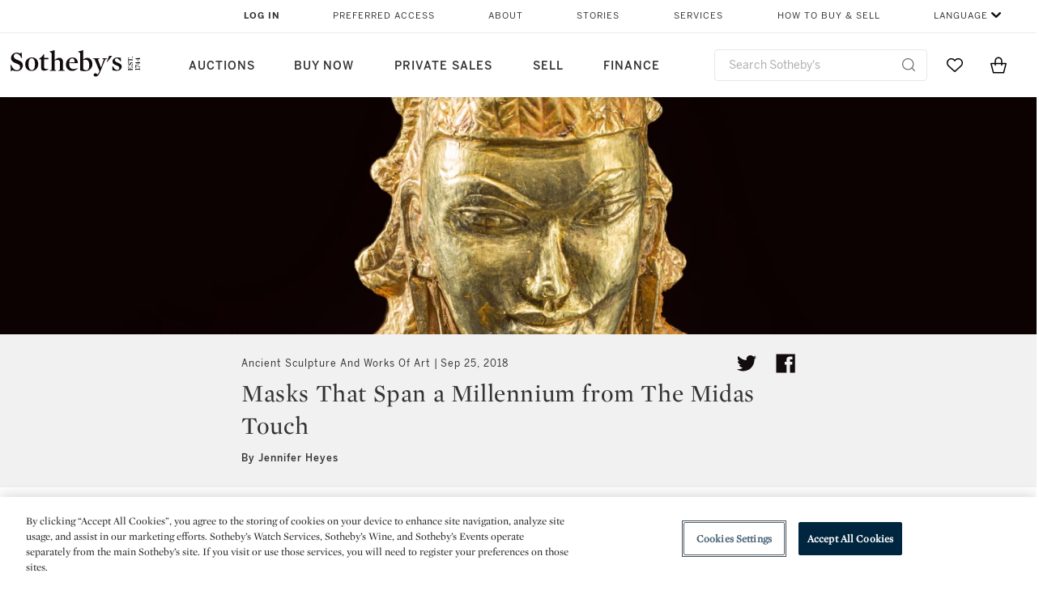

--- FILE ---
content_type: text/html;charset=UTF-8
request_url: https://www.sothebys.com/en/articles/masks-that-span-a-millennia-from-the-midas-touch
body_size: 25048
content:
<!DOCTYPE html>
<html class="ArticlePage" lang="en">
    <head>
    <meta charset="UTF-8">

    
    <link rel="preconnect" href="https://cdn.fonts.net">
    <link rel="stylesheet"
        href="https://cdn.fonts.net/kit/604aed6c-1d0b-4404-bedd-e585cecd62fc/604aed6c-1d0b-4404-bedd-e585cecd62fc.css">
    
    
    <script src="https://cdn-ukwest.onetrust.com/scripttemplates/otSDKStub.js" type="text/javascript" charset="UTF-8"
        data-domain-script=7754d653-fe9e-40b1-b526-f0bb1a6ea107></script>
    <script src="/etc/designs/shared/js/stb-global.js"></script>
    
    
    <script>
        !(function () {
            var analytics = window.analytics = window.analytics || [];
            if (!analytics.initialize) {
                if (analytics.invoked) {
                    window.console && console.error && console.error("Segment snippet included twice.");
                } else {
                    analytics.invoked = !0;
                    analytics.methods = ["trackSubmit", "trackClick", "trackLink", "trackForm", "pageview", "identify", "reset", "group", "track", "ready", "alias", "debug", "page", "once", "off", "on"];
                    analytics.factory = function (t) { return function () { var e = Array.prototype.slice.call(arguments); e.unshift(t); analytics.push(e); return analytics } };
                    for (var t = 0; t < analytics.methods.length; t++) {
                        var e = analytics.methods[t];
                        analytics[e] = analytics.factory(e)
                    }
                    analytics.load = function (t, e) {
                        var n = document.createElement("script");
                        n.type = "text/javascript";
                        n.async = !0;
                        n.src = ("https:" === document.location.protocol ? "https://" : "http://") + "cdn.segment.com/analytics.js/v1/" + t + "/analytics.min.js";
                        var o = document.getElementsByTagName("script")[0];
                        o.parentNode.insertBefore(n, o);
                        analytics._loadOptions = e
                    };
                    analytics.SNIPPET_VERSION = "4.1.0";

                    // Fixed syntax for IE11 and consent manager check
                    if (!!navigator.userAgent.match(/Trident\/7\./)) {
                        analytics.load("3DPSfpG4OjRBGEMqXhG0ZZsFghihTZso");
                    }
                }
            }
        })();

        function OptanonWrapper() {
            const isPreview = window.name.includes('PreviewFrame-preview')

            window.addEventListener('animationend', event => {
                const onetrustLoaded = event.animationName === 'onetrust-fade-in'
                if (onetrustLoaded && isPreview && window.Optanon) window.Optanon.Close()
            })

            if (!navigator.userAgent.match(/Trident\/7\./) && !isPreview) { // disable on IE11
                const DEBUG_LABEL = 'SEGMENT_DEBUG';
                const debug = window.localStorage.getItem(DEBUG_LABEL) === 'true';

                try {
                    if (hasCookie('OptanonConsent')) {
                        window.SothebysShared.findSegmentIntegrations("3DPSfpG4OjRBGEMqXhG0ZZsFghihTZso").then(
                            function (integrations) {
                                analytics.load("3DPSfpG4OjRBGEMqXhG0ZZsFghihTZso", {
                                    integrations: integrations
                                });
                                window.addEventListener("OTConsentApplied", onOneTrustChanged);
                            });
                    }
                    function onOneTrustChanged() {
                        window.location.reload();
                    }
                } catch (e) {
                    if (debug) console.error(e);
                };

                function hasCookie(name) {
                    return getCookie(name) != null;
                }

                function getCookie(name) {
                    let match = document.cookie.match(new RegExp('(^| )' + name + '=([^;]+)'));
                    if (match) return match[2];
                }
            }
        }
    </script>
    <link rel="preload" as="script" href="https://sothebys-com.brightspotcdn.com/resource/00000169-4eb2-d078-adfb-6eb2e0750000/styleguide/react/sothebys-components-with-react.min.489d1f52cda29085fddfa14ba1811a2f.gz.js">
    <link rel="stylesheet" href="https://sothebys-com.brightspotcdn.com/resource/00000169-4eb2-d078-adfb-6eb2e0750000/styleguide/All.min.1250976f409aaffbb4853acee214da0b.gz.css"><style>.ErrorPage-body {text-align: center; max-width: 667px; margin: 30px auto;}
.ErrorPage-body h1 {
  font-size: 100px;
  line-height: 1;
  letter-spacing: 2.6px;
  font-weight: 400;
  padding-bottom: 20px;
}
.ErrorPage-body h3 {
  font-size: 32px;
  font-weight: 300;
  line-height: 1.25;
  letter-spacing: 2px;
  padding: 0 10px 28px;
  max-width: 440px;
  margin: 0 auto;
}
.ErrorPage-body p {
  font-size: 20px;
  line-height: 1.2;
  padding: 0 10px 30px;
}</style>
<style>.TravexPage-black-background-container[data-white-background] .TravexLocation-eventDateRange {
    color: #000;
}</style>
<style>@media only screen and (max-width: 767px) {
   .AlgoliaGeographicSearchPage .listview-results { grid-template-columns: minmax(100px, 1fr); }
}</style>
<style>.ServiceDetailPage-aside .Address {
    display: none;
}</style>
<style>[data-preferred-content] .GallerySlide-actions {
    display: none;
}</style>
<style>.SearchModule-results .Card dynamic-cta:nth-of-type(odd) a[href] { display: none; }
.SearchModule-results .Card dynamic-cta:nth-of-type(odd) a[href*='http'] { display: flex; }</style>
<style></style><meta name="segment-site-verification" content="XB3b8DBgKNAcJ3nmgDYEFFkbV2OS4QD7"><style></style>
<style></style> <meta name="google-site-verification" content="jatOijsUDn6t0MH8uZbjbex1rYj2tgZZa_x1TAU32To"/> <style></style>
<style>@media only screen and (min-width: 768px) {
.DynamicCarousel-items[data-four-wide] .DynamicCarousel-items-item .Card .Image-uncropped, .MosaicCarousel-items[data-four-wide] .MosaicCarousel-items-item .Card .Image-uncropped {
    max-height: 376px;
    max-width: 100%;
}
}</style>
<style>aside [class$="-cta"] {
    display: block;
    text-align: left;
    margin: 0;
    min-width: unset;
    max-width: unset;
}
aside [class$="-cta"]:empty {
    display: none;
}</style>
<meta name="viewport" content="width=device-width, initial-scale=1"><title>Masks That Span a Millennium from The Midas Touch  | Ancient Sculpture and Works of Art | Sotheby’s</title>

    <meta name="description" content="An ancient Vietnamese Buddhist idol – Bodhisattva Avalokiteshvara – and Marc Quinn&#x27;s 2010 work, Song of the Siren are both stunning examples of how the medium of gold can be used to create, as Quinn himself remarked, “the ultimate hallucination which drives humans to madness.” Why has this metal, which has no inherent value of its own, become the ultimate symbol of wealth, power and influence across millennia and throughout the world? Both of these exceptional pieces highlight the longevity and timelessness of gold. Whilst cultures were using it to cast fine sculptures of their deities and icons, were they aware that the pull of this metal would last long into the future, and continue to captivate the imagination of a 21st century audience? Over a period of two thousand years, Bodhisattva Avalokiteshvara has been depicted in many different ways throughout the cultures of Asia. Bodhisattvas play an important, symbolic role in Buddhism. They are considered to be sentient beings who have achieved Enlightenment, thus escaping the cycle of birth, life, death and reincarnation. Yet these figures have chosen to defer Nirvana (release from this cycle) and remain on Earth to spread their wisdom and help others towards Enlightenment.">
    <link rel="canonical" href="https://www.sothebys.com/en/articles/masks-that-span-a-millennia-from-the-midas-touch">
    <meta name="brightspot.contentId" content="00000166-0bbf-d678-a37e-0bff77400003">

    <meta property="og:title" content="Masks That Span a Millennium from The Midas Touch ">

    <meta property="og:url" content="https://www.sothebys.com/en/articles/masks-that-span-a-millennia-from-the-midas-touch">

<meta property="og:image" content="https://sothebys-com.brightspotcdn.com/68/0d/4571f1454496827ddc4bfc863917/midas-masks-1.jpg">


<meta property="og:image:url" content="https://sothebys-com.brightspotcdn.com/68/0d/4571f1454496827ddc4bfc863917/midas-masks-1.jpg">

    <meta property="og:image:secure_url" content="https://sothebys-com.brightspotcdn.com/68/0d/4571f1454496827ddc4bfc863917/midas-masks-1.jpg">

<meta property="og:image:width" content="2246">
<meta property="og:image:height" content="3000">
    <meta property="og:image:type" content="image">



    <meta property="og:description" content="An ancient Vietnamese Buddhist idol – Bodhisattva Avalokiteshvara – and Marc Quinn&#x27;s 2010 work, Song of the Siren are both stunning examples of how the medium of gold can be used to create, as Quinn himself remarked, “the ultimate hallucination which drives humans to madness.” Why has this metal,&quot;u2026">

    <meta property="og:locale" content="en">

    <meta property="og:locale:alternate" content="en">

    <meta property="og:site_name" content="Sothebys.com">


    <meta property="og:type" content="article">

    <meta property="article:author" content="Jennifer Heyes">

    <meta property="article:published_time" content="2018-09-25T07:35:27.461">

    <meta property="article:modified_time" content="2018-09-26T09:23:43.926">

    <meta property="article:section" content="Stories &amp; Videos">

<meta name="twitter:card" content="summary_large_image"/>





    <meta name="twitter:description" content="An ancient Vietnamese Buddhist idol – Bodhisattva Avalokiteshvara – and Marc Quinn&#x27;s 2010 work, Song of the Siren are both stunning examples of how the medium of gold can be used to create, as Quinn himself remarked, “the ultimate hallucination which drives humans to madness.” Why has this metal, which has no inherent value of its own, become the ultimate symbol of wealth, power and influence across millennia and throughout the world? Both of these exceptional pieces highlight the longevity and timelessness of gold. Whilst cultures were using it to cast fine sculptures of their deities and icons, were they aware that the pull of this metal would last long into the future, and continue to captivate the imagination of a 21st century audience? Over a period of two thousand years, Bodhisattva Avalokiteshvara has been depicted in many different ways throughout the cultures of Asia. Bodhisattvas play an important, symbolic role in Buddhism. They are considered to be sentient beings who have achieved Enlightenment, thus escaping the cycle of birth, life, death and reincarnation. Yet these figures have chosen to defer Nirvana (release from this cycle) and remain on Earth to spread their wisdom and help others towards Enlightenment."/>



    
    
    <meta name="twitter:image" content="https://sothebys-com.brightspotcdn.com/68/0d/4571f1454496827ddc4bfc863917/midas-masks-1.jpg"/>
    









    <meta name="twitter:title" content="Masks That Span a Millennium from The Midas Touch "/>



    <meta property="fb:app_id" content="939141536887366">

    <meta property="fb:pages" content="101894826563370">



    
        <meta property="article:sr_section" content="Ancient Sculpture and Works of Art">
    
<meta property="article:tag" content="Marc Quinn"><meta property="article:tag" content="Fine Art"><meta property="article:tag" content="London"><link rel="alternate" href="https://www.sothebys.com/en/articles/masks-that-span-a-millennia-from-the-midas-touch" hreflang="en" /><link rel="apple-touch-icon"sizes="180x180"href="/apple-touch-icon.png">
<link rel="icon"type="image/png"href="/favicon-32x32.png">
<link rel="icon"type="image/png"href="/favicon-16x16.png">

    <script type="application/ld+json">{
  "@context" : "http://schema.org",
  "@type" : "Article",
  "author" : [ {
    "@context" : "http://schema.org",
    "@type" : "Person",
    "name" : "Jennifer Heyes"
  } ],
  "dateModified" : "2018-09-26T09:23:43.926Z",
  "datePublished" : "2018-09-25T07:35:27.461Z",
  "headline" : "Masks That Span a Millennium from The Midas Touch ",
  "image" : [ {
    "@context" : "http://schema.org",
    "@type" : "ImageObject",
    "height" : "675",
    "url" : "https://sothebys-com.brightspotcdn.com/dims4/default/1cfb586/2147483647/strip/false/crop/2246x1263+0+664/resize/1200x675!/quality/90/?url=http%3A%2F%2Fsothebys-brightspot.s3.amazonaws.com%2Fdotcom%2F68%2F0d%2F4571f1454496827ddc4bfc863917%2Fmidas-masks-1.jpg",
    "width" : "1200"
  }, {
    "@context" : "http://schema.org",
    "@type" : "ImageObject",
    "height" : "900",
    "url" : "https://sothebys-com.brightspotcdn.com/dims4/default/6281379/2147483647/strip/false/crop/2246x2246+0+173/resize/900x900!/quality/90/?url=http%3A%2F%2Fsothebys-brightspot.s3.amazonaws.com%2Fdotcom%2F68%2F0d%2F4571f1454496827ddc4bfc863917%2Fmidas-masks-1.jpg",
    "width" : "900"
  }, {
    "@context" : "http://schema.org",
    "@type" : "ImageObject",
    "height" : "850",
    "url" : "https://sothebys-com.brightspotcdn.com/dims4/default/f3d6b26/2147483647/strip/false/crop/2246x1909+0+341/resize/1000x850!/quality/90/?url=http%3A%2F%2Fsothebys-brightspot.s3.amazonaws.com%2Fdotcom%2F68%2F0d%2F4571f1454496827ddc4bfc863917%2Fmidas-masks-1.jpg",
    "width" : "1000"
  } ],
  "mainEntityOfPage" : {
    "@type" : "WebPage",
    "@id" : "https://www.sothebys.com/en/articles/masks-that-span-a-millennia-from-the-midas-touch"
  },
  "name" : "Masks That Span a Millennium from The Midas Touch  | Ancient Sculpture and Works of Art | Sotheby’s",
  "publisher" : {
    "@context" : "http://schema.org",
    "@type" : "Organization",
    "contactPoint" : [ {
      "@context" : "http://schema.org",
      "@type" : "ContactPoint",
      "areaServed" : [ "US" ],
      "contactType" : "customer service",
      "telephone" : "+1 212 606 7000"
    }, {
      "@context" : "http://schema.org",
      "@type" : "ContactPoint",
      "areaServed" : [ "UK" ],
      "contactType" : "customer service",
      "telephone" : "+44 (0) 20 7293 5000"
    } ],
    "logo" : {
      "@context" : "http://schema.org",
      "@type" : "ImageObject",
      "height" : "60",
      "name" : "Sotheby's",
      "url" : "https://sothebys-com.brightspotcdn.com/dims4/default/6459e22/2147483647/strip/false/crop/200x60+0+0/resize/200x60!/quality/90/?url=http%3A%2F%2Fsothebys-brightspot.s3.amazonaws.com%2Fdotcom%2Ffa%2F1e%2F824c9f1d4e4f9fb495368c7bafdc%2Ftest-sothebys-logo-200x60-1.png",
      "width" : "200"
    },
    "name" : "Sotheby's",
    "url" : "https://www.sothebys.com"
  },
  "url" : "https://www.sothebys.com/en/articles/masks-that-span-a-millennia-from-the-midas-touch"
}</script>
    
    <link rel="amphtml" href="https://www.sothebys.com/en/articles/masks-that-span-a-millennia-from-the-midas-touch?_amp=true">
    
    <script>
        !function () { "use strict"; !function () { if (void 0 === window.Reflect || void 0 === window.customElements || window.customElements.polyfillWrapFlushCallback) return; const t = HTMLElement; window.HTMLElement = { HTMLElement: function () { return Reflect.construct(t, [], this.constructor) } }.HTMLElement, HTMLElement.prototype = t.prototype, HTMLElement.prototype.constructor = HTMLElement, Object.setPrototypeOf(HTMLElement, t) }() }();
    </script>
    
    <script>
        !function () { "use strict"; var n, t = !1, o = [], d = !1; function e() { window.WebComponents.ready = !0, document.dispatchEvent(new CustomEvent("WebComponentsReady", { bubbles: !0 })) } function i() { window.customElements && customElements.polyfillWrapFlushCallback && customElements.polyfillWrapFlushCallback(function (e) { n = e, d && n() }) } function r() { window.HTMLTemplateElement && HTMLTemplateElement.bootstrap && HTMLTemplateElement.bootstrap(window.document), t = !0, c().then(e) } function c() { d = !1; var e = o.map(function (e) { return e instanceof Function ? e() : e }); return o = [], Promise.all(e).then(function () { d = !0, n && n() }).catch(function (e) { console.error(e) }) } window.WebComponents = window.WebComponents || {}, window.WebComponents.ready = window.WebComponents.ready || !1, window.WebComponents.waitFor = window.WebComponents.waitFor || function (e) { e && (o.push(e), t && c()) }, window.WebComponents._batchCustomElements = i; var a = "webcomponents-loader.js", l = []; "attachShadow" in Element.prototype && "getRootNode" in Element.prototype && (!window.ShadyDOM || !window.ShadyDOM.force) || l.push("sd"), window.customElements && !window.customElements.forcePolyfill || l.push("ce"); var s, m, w, u = function () { var e = document.createElement("template"); if (!("content" in e)) return !0; if (!(e.content.cloneNode() instanceof DocumentFragment)) return !0; var n = document.createElement("template"); n.content.appendChild(document.createElement("div")), e.content.appendChild(n); var t = e.cloneNode(!0); return 0 === t.content.childNodes.length || 0 === t.content.firstChild.content.childNodes.length }(); window.Promise && Array.from && window.URL && window.Symbol && !u || (l = ["sd-ce-pf"]), l.length ? (s = "bundles/webcomponents-" + l.join("-") + ".js", m = window.WebComponents.root ? window.WebComponents.root + s : document.querySelector('script[src*="' + a + '"]').src.replace(a, s), (w = document.createElement("script")).src = m, "loading" === document.readyState ? (w.setAttribute("onload", "window.WebComponents._batchCustomElements()"), document.write(w.outerHTML), document.addEventListener("DOMContentLoaded", r)) : (w.addEventListener("load", function () { i(), r() }), w.addEventListener("error", function () { throw new Error("Could not load polyfill bundle" + m) }), document.head.appendChild(w))) : "complete" === document.readyState ? (t = !0, e()) : (window.addEventListener("load", r), window.addEventListener("DOMContentLoaded", function () { window.removeEventListener("load", r), r() })) }();
    </script>
    
    <meta name="brightspot.cached" content="true">

    <link rel="stylesheet" href="https://cdn.jsdelivr.net/npm/keen-slider@6.8.5/keen-slider.min.css" />
    <!-- Add Webcomponents Loader -->
    <script src="https://unpkg.com/@webcomponents/webcomponentsjs@2.5.0/webcomponents-loader.js"></script>

    <!-- Add Custom Elements ES5 Adapter -->
    <script src="https://unpkg.com/@webcomponents/webcomponentsjs@2.5.0/custom-elements-es5-adapter.js"></script>
    <script src="https://unpkg.com/@popperjs/core@2"></script>
    <script src="https://unpkg.com/tippy.js@6"></script>

    <script src="/core/page/ym-utils.js"></script>
    <script src="https://sothebys-com.brightspotcdn.com/resource/00000169-4eb2-d078-adfb-6eb2e0750000/styleguide/All.min.7d7c3ed1770081721dbdb3e5599d06f9.gz.js" async></script><script>
    window.fbAsyncInit = function() {
    FB.init({
    
        appId : '939141536887366',
    
    xfbml : true,
    version : 'v2.9'
    });
    };
    (function(d, s, id){
    var js, fjs = d.getElementsByTagName(s)[0];
    if (d.getElementById(id)) {return;}
    js = d.createElement(s); js.id = id;
    js.src = "//connect.facebook.net/en_US/sdk.js";
    fjs.parentNode.insertBefore(js, fjs);
    }(document, 'script', 'facebook-jssdk'));
</script>
<script>!function(e){var o={};function t(r){if(o[r])return o[r].exports;var n=o[r]={i:r,l:!1,exports:{}};return e[r].call(n.exports,n,n.exports,t),n.l=!0,n.exports}t.m=e,t.c=o,t.d=function(e,o,r){t.o(e,o)||Object.defineProperty(e,o,{enumerable:!0,get:r})},t.r=function(e){"undefined"!=typeof Symbol&&Symbol.toStringTag&&Object.defineProperty(e,Symbol.toStringTag,{value:"Module"}),Object.defineProperty(e,"__esModule",{value:!0})},t.t=function(e,o){if(1&o&&(e=t(e)),8&o)return e;if(4&o&&"object"==typeof e&&e&&e.__esModule)return e;var r=Object.create(null);if(t.r(r),Object.defineProperty(r,"default",{enumerable:!0,value:e}),2&o&&"string"!=typeof e)for(var n in e)t.d(r,n,function(o){return e[o]}.bind(null,n));return r},t.n=function(e){var o=e&&e.__esModule?function(){return e.default}:function(){return e};return t.d(o,"a",o),o},t.o=function(e,o){return Object.prototype.hasOwnProperty.call(e,o)},t.p="",t(t.s=10)}([function(e,o,t){"use strict";Object.defineProperty(o,"__esModule",{value:!0}),o.getCampaigns=o.getCookie=o.removeCookie=o.setCookie=o.getQueryParam=o.isUrlSecure=void 0;var r=function(e){return e&&e.__esModule?e:{default:e}}(t(7)),n=function(e){if(e&&e.__esModule)return e;var o={};if(null!=e)for(var t in e)Object.prototype.hasOwnProperty.call(e,t)&&(o[t]=e[t]);return o.default=e,o}(t(3));var a=function(e,o){try{return e[o]}catch(e){}},i=(o.isUrlSecure=function(e){var o=new r.default(e);return!!o&&"https:"===o.protocol},o.getQueryParam=function(e,o){var t=new r.default(e,!0);if(!Array.isArray(o))return a(t.query,o);var n=void 0,i=!0,s=!1,u=void 0;try{for(var c,l=o[Symbol.iterator]();!(i=(c=l.next()).done);i=!0){var f=c.value,m=a(t.query,f);m&&(void 0===n&&(n={}),n[f]=m)}}catch(e){s=!0,u=e}finally{try{!i&&l.return&&l.return()}finally{if(s)throw u}}return null===n?void 0:n});o.setCookie=function(e){var o=e.name,t=e.value,r=e.expires,a=void 0===r?1:r,i=e.path,s={};a&&(s.expires=a),i&&(s.path=i),n.set(o,t,a)},o.removeCookie=function(e){n.remove(e)},o.getCookie=function(e){n.get(e)},o.getCampaigns=function(e){var o=i(e,["aecmp","cmp"]);if(o){var t=o.aecmp,r=o.cmp;return t||r}}},function(e,o,t){"use strict";Object.defineProperty(o,"__esModule",{value:!0}),o.campaign=void 0;var r=t(0);o.campaign=function(e){try{var o={cookieName:"aecmp",patterns:{alwaysIgnore:[/^Simple_Registration_Complete$/],ignoreIfPrior:[/^email_SimpleAccountWelcome_Estimates_zaius_\d{1,2}-[a-z]{1,3}-\d{1,2}$/i]}},t=function(e,o){return e.test(o)},n=(0,r.getCookie)(o.cookieName);n&&!0===o.patterns.alwaysIgnore.some(function(e){return t(e,n)})&&((0,r.removeCookie)(o.cookieName),n=void 0);var a=(0,r.getCampaigns)(e);if(!a)return;if(n&&n===a)return;if(!0===o.patterns.alwaysIgnore.some(function(e){return t(e,a)}))return;if(!n)return void(0,r.setCookie)({name:o.cookieName,value:a,expires:30});if(!0===o.patterns.ignoreIfPrior.some(function(e){return t(e,a)}))return;(0,r.setCookie)({name:o.cookieName,value:a,expires:30})}catch(e){console.error(e)}}},function(e,o,t){"use strict";Object.defineProperty(o,"__esModule",{value:!0}),o.traffic=void 0;var r=t(0);o.traffic=function(e,o){try{var t=(0,r.isUrlSecure)(o),n=function(e){return"AE-"+e},a={set:function(e,o){t?window.sessionStorage.setItem(n(e),"string"==typeof o?o:JSON.stringify(o)):(0,r.setCookie)({name:n(e),value:o})},get:function(e){if(t)return window.sessionStorage.getItem(n(e));(0,r.getCookie)(n(e))},remove:function(e){if(t)return window.sessionStorage.removeItem(n(e));(0,r.removeCookie)(n(e))},replace:function(e){if(t&&!window.sessionStorage.getItem(n(e))){var o=(0,r.getCookie)(n(e));o&&(window.sessionStorage.setItem(n(e),o),(0,r.removeCookie)(n(e)))}}},i=void 0,s=void 0,u=void 0,c=void 0,l=void 0,f={keyName:"aetrfc",referrer:e,types:{d:"direct",r:"referral",o:"organic",p:"paid",c:"campaign"},internalDomains:["sothebys.com","auth0.com","sothebys.io"],patterns:{alwaysIgnore:[/^Simple_Registration_Complete$/],ignoreIfPrior:[/^email_SimpleAccountWelcome_Estimates_zaius_\d{1,2}-[a-z]{1,3}-\d{1,2}$/i],href:/(?:https?:\/\/)?((?:[\w-.])+)(?:\/?$|(?:\/?[^\?]\/?)+)(?:(?:\?)([^#]+))?/i},searchEngines:[{n:"360.cn",u:["360.cn"],q:"q"},{n:"Alice",u:["www.alice.com","aliceadsl.fr"],q:"qs"},{n:"Alltheweb",u:["www.alltheweb.com"],q:"q"},{n:"Altavista",u:["www.altavista.com"],q:"q"},{n:"AOL",u:["www.aol.com"],q:["encquery, q, query"]},{n:"Ask",u:["www.ask.com","search.aol.","alicesuche.aol."],q:"q"},{n:"Auone",u:["search.auone.jp"],q:"q"},{n:"Avg",u:["isearch.avg.com"],q:"q"},{n:"Babylon",u:["search.babylon.com"],q:"q"},{n:"Baidu",u:["www.baidu.com"],q:"wd, word"},{n:"Biglobe",u:["biglobe.ne.jp"],q:"q"},{n:"Bing",u:["www.bing."],q:"q"},{n:"Centrum.cz",u:["search.centrum.cz"],q:"q"},{n:"Comcast",u:["search.comcast.net"],q:"q"},{n:"Conduit",u:["search.conduit.com"],q:"q"},{n:"CNN",u:["www.cnn.com/SEARCH"],q:"query"},{n:"Daum",u:["www.daum.net"],q:"q"},{n:"Ekolay",u:["www.ekolay.net"],q:"q"},{n:"Eniro",u:["www.eniro.se"],q:"search_word"},{n:"Globo",u:["www.globo.com/busca"],q:"q"},{n:"go.mail.ru",u:["go.mail.ru"],q:"q"},{n:"Google",u:["www.google."],q:"q"},{n:"goo.ne",u:["goo.ne.jp"],q:"MT"},{n:"haosou.com",u:["www.haosou.com/s"],q:"q"},{n:"Incredimail",u:["search.incredimail.com"],q:"q"},{n:"Kvasir",u:["www.kvasir.no"],q:"q"},{n:"Live",u:["www.bing."],q:"q"},{n:"Lycos",u:["www.lycos."],q:"q"},{n:"Lycos",u:["search.lycos."],q:"query"},{n:"Mamma",u:["www.mamma.com"],q:"query"},{n:"MSN",u:["www.msn.com","money.msn.com","local.msn.com"],q:"q"},{n:"Mynet",u:["www.mynet.com"],q:"q"},{n:"Najdi",u:["najdi.si"],q:"q"},{n:"Naver",u:["www.naver.com"],q:"query"},{n:"Netscape",u:["search.netscape.com"],q:"query"},{n:"ONET",u:["szukaj.onet.pl"],q:"q, qt"},{n:"Ozu",u:["www.ozu.es"],q:"q"},{n:"PCHome",u:["www.pchome.com"],q:"q"},{n:"Rakuten",u:["rakuten."],q:"qt"},{n:"Rambler",u:["rambler.ru"],q:"query"},{n:"Search-results",u:["search-results.com"],q:"q"},{n:"search.smt.docomo",u:["search.smt.docomo.ne.jp"],q:"MT"},{n:"Sesam",u:["sesam.no"],q:"q"},{n:"Seznam",u:["www.seznam.cz"],q:"q"},{n:"So.com",u:["www.so.com/s"],q:"q"},{n:"Sogou",u:["www.sogou.com"],q:"query"},{n:"Startsiden",u:["www.startsiden.no/sok"],q:"q"},{n:"Szukacz",u:["www.szukacz.pl"],q:"q"},{n:"Terra",u:["buscador.terra.com.br"],q:"query"},{n:"Tut.by",u:["search.tut.by"],q:"query"},{n:"Ukr",u:["search.ukr.net"],q:"q"},{n:"Virgilio",u:["search.virgilio.it"],q:"qs"},{n:"Voila",u:["www.voila.fr"],q:"rdata"},{n:"Wirtulana Polska",u:["www.wp.pl"],q:"szukaj"},{n:"Yahoo",u:["www.yahoo.","yahoo.","m.yahoo.com"],q:"p"},{n:"Yandex",u:["www.yandex.com","yandex.ru"],q:"text"},{n:"Yam",u:["www.yam.com"],q:"k"}]},m=(0,r.getCampaigns)(o),p=!1;if(f.internalDomains.map(function(e){f.referrer.indexOf(e)>-1&&(p=!0)}),p)return void a.replace(f.keyName);var w=f.referrer.match(f.patterns.href);if(null===w)i=f.types.d;else{var h=w[1];l=h||"".toLowerCase();var y=null;f.searchEngines.map(function(e,o){(Array.isArray(e.u)?e.u:[e.u]).map(function(o){h.indexOf(o.toLowerCase())>-1&&(y=e)})});var d=null;try{d=f.referrer.split("?")[0]}catch(e){}u=d,null===y?i=f.types[m?"c":"r"]:(i=f.types[m?"p":"o"],s=y.n,c=function(o){if(!Array.isArray(o))return(0,r.getQueryParam)(e,o)||"";var t=(0,r.getQueryParam)(e,o);if(!t)return"";console.log(JSON.stringify(t,null,2));var n="";for(var a in t)n=n+(n?" ":"")+t[a];return n}(y.q))}var q={type:i,entry_path:window.location.pathname};s&&(q.source=s),l&&(q.domain=l),u&&(q.referring_url=u),c&&(q.keywords=c),a.set(f.keyName,q)}catch(e){console.error(e)}}},function(e,o,t){"use strict";Object.defineProperty(o,"__esModule",{value:!0});o.get=function(e){try{var o=new RegExp(e+"=([^;]+)").exec(document.cookie);try{return JSON.parse(o[1])}catch(e){return o[1]}}catch(e){}},o.set=function(e,o,t){var r=new Date;r.setTime(r.getTime()+86400*t*1e3),document.cookie=e+"="+JSON.stringify(o)+";expires="+r.toUTCString()+"; path=/"},o.remove=function(e){document.cookie=e+"=;expires=Thu, 01 Jan 1970 00:00:01 GMT; path=/"}},function(e,o,t){"use strict";var r=Object.prototype.hasOwnProperty;function n(e){return decodeURIComponent(e.replace(/\+/g," "))}o.stringify=function(e,o){o=o||"";var t=[];for(var n in"string"!=typeof o&&(o="?"),e)r.call(e,n)&&t.push(encodeURIComponent(n)+"="+encodeURIComponent(e[n]));return t.length?o+t.join("&"):""},o.parse=function(e){for(var o,t=/([^=?&]+)=?([^&]*)/g,r={};o=t.exec(e);){var a=n(o[1]),i=n(o[2]);a in r||(r[a]=i)}return r}},function(e,o,t){"use strict";e.exports=function(e,o){if(o=o.split(":")[0],!(e=+e))return!1;switch(o){case"http":case"ws":return 80!==e;case"https":case"wss":return 443!==e;case"ftp":return 21!==e;case"gopher":return 70!==e;case"file":return!1}return 0!==e}},function(e,o,t){"use strict";var r,n="function"==typeof Symbol&&"symbol"==typeof Symbol.iterator?function(e){return typeof e}:function(e){return e&&"function"==typeof Symbol&&e.constructor===Symbol&&e!==Symbol.prototype?"symbol":typeof e};r=function(){return this}();try{r=r||Function("return this")()||(0,eval)("this")}catch(e){"object"===("undefined"==typeof window?"undefined":n(window))&&(r=window)}e.exports=r},function(e,o,t){"use strict";(function(o){var r="function"==typeof Symbol&&"symbol"==typeof Symbol.iterator?function(e){return typeof e}:function(e){return e&&"function"==typeof Symbol&&e.constructor===Symbol&&e!==Symbol.prototype?"symbol":typeof e},n=t(5),a=t(4),i=/^([a-z][a-z0-9.+-]*:)?(\/\/)?([\S\s]*)/i,s=/^[A-Za-z][A-Za-z0-9+-.]*:\/\//,u=[["#","hash"],["?","query"],["/","pathname"],["@","auth",1],[NaN,"host",void 0,1,1],[/:(\d+)$/,"port",void 0,1],[NaN,"hostname",void 0,1,1]],c={hash:1,query:1};function l(e){var t,n=o&&o.location||{},a={},i=void 0===(e=e||n)?"undefined":r(e);if("blob:"===e.protocol)a=new m(unescape(e.pathname),{});else if("string"===i)for(t in a=new m(e,{}),c)delete a[t];else if("object"===i){for(t in e)t in c||(a[t]=e[t]);void 0===a.slashes&&(a.slashes=s.test(e.href))}return a}function f(e){var o=i.exec(e);return{protocol:o[1]?o[1].toLowerCase():"",slashes:!!o[2],rest:o[3]}}function m(e,o,t){if(!(this instanceof m))return new m(e,o,t);var i,s,c,p,w,h,y=u.slice(),d=void 0===o?"undefined":r(o),q=this,v=0;for("object"!==d&&"string"!==d&&(t=o,o=null),t&&"function"!=typeof t&&(t=a.parse),o=l(o),i=!(s=f(e||"")).protocol&&!s.slashes,q.slashes=s.slashes||i&&o.slashes,q.protocol=s.protocol||o.protocol||"",e=s.rest,s.slashes||(y[2]=[/(.*)/,"pathname"]);v<y.length;v++)c=(p=y[v])[0],h=p[1],c!=c?q[h]=e:"string"==typeof c?~(w=e.indexOf(c))&&("number"==typeof p[2]?(q[h]=e.slice(0,w),e=e.slice(w+p[2])):(q[h]=e.slice(w),e=e.slice(0,w))):(w=c.exec(e))&&(q[h]=w[1],e=e.slice(0,w.index)),q[h]=q[h]||i&&p[3]&&o[h]||"",p[4]&&(q[h]=q[h].toLowerCase());t&&(q.query=t(q.query)),i&&o.slashes&&"/"!==q.pathname.charAt(0)&&(""!==q.pathname||""!==o.pathname)&&(q.pathname=function(e,o){for(var t=(o||"/").split("/").slice(0,-1).concat(e.split("/")),r=t.length,n=t[r-1],a=!1,i=0;r--;)"."===t[r]?t.splice(r,1):".."===t[r]?(t.splice(r,1),i++):i&&(0===r&&(a=!0),t.splice(r,1),i--);return a&&t.unshift(""),"."!==n&&".."!==n||t.push(""),t.join("/")}(q.pathname,o.pathname)),n(q.port,q.protocol)||(q.host=q.hostname,q.port=""),q.username=q.password="",q.auth&&(p=q.auth.split(":"),q.username=p[0]||"",q.password=p[1]||""),q.origin=q.protocol&&q.host&&"file:"!==q.protocol?q.protocol+"//"+q.host:"null",q.href=q.toString()}m.prototype={set:function(e,o,t){var r=this;switch(e){case"query":"string"==typeof o&&o.length&&(o=(t||a.parse)(o)),r[e]=o;break;case"port":r[e]=o,n(o,r.protocol)?o&&(r.host=r.hostname+":"+o):(r.host=r.hostname,r[e]="");break;case"hostname":r[e]=o,r.port&&(o+=":"+r.port),r.host=o;break;case"host":r[e]=o,/:\d+$/.test(o)?(o=o.split(":"),r.port=o.pop(),r.hostname=o.join(":")):(r.hostname=o,r.port="");break;case"protocol":r.protocol=o.toLowerCase(),r.slashes=!t;break;case"pathname":case"hash":if(o){var i="pathname"===e?"/":"#";r[e]=o.charAt(0)!==i?i+o:o}else r[e]=o;break;default:r[e]=o}for(var s=0;s<u.length;s++){var c=u[s];c[4]&&(r[c[1]]=r[c[1]].toLowerCase())}return r.origin=r.protocol&&r.host&&"file:"!==r.protocol?r.protocol+"//"+r.host:"null",r.href=r.toString(),r},toString:function(e){e&&"function"==typeof e||(e=a.stringify);var o,t=this,n=t.protocol;n&&":"!==n.charAt(n.length-1)&&(n+=":");var i=n+(t.slashes?"//":"");return t.username&&(i+=t.username,t.password&&(i+=":"+t.password),i+="@"),i+=t.host+t.pathname,(o="object"===r(t.query)?e(t.query):t.query)&&(i+="?"!==o.charAt(0)?"?"+o:o),t.hash&&(i+=t.hash),i}},m.extractProtocol=f,m.location=l,m.qs=a,e.exports=m}).call(this,t(6))},function(e,o,t){"use strict";Object.defineProperty(o,"__esModule",{value:!0}),o.affiliate=void 0;var r=t(0);o.affiliate=function(e){try{var o=(0,r.getQueryParam)(e,["ranSiteID","clickdate"]);if(!o)return;var t=o.ranSiteID,n=o.clickdate;if(!t||!n)return;(0,r.removeCookie)("aeaffd"),(0,r.setCookie)({name:"aeaffd",value:{click_date:n,site_id:t},expires:30})}catch(e){console.error(e)}}},function(e,o,t){"use strict";var r=t(8),n=t(2),a=t(1);try{var i=window.location.href,s=document.referrer;(0,r.affiliate)(i),(0,n.traffic)(s,i),(0,a.campaign)(i)}catch(e){console.error(e)}},function(e,o,t){e.exports=t(9)}]);</script>
<script>(function() {    
    var getCookie = function(name) {
      var value = "; " + document.cookie;
      var parts = value.split("; " + name + "=");
      if (parts.length == 2) return parts.pop().split(";").shift();
    }

    var aecmpCookie = getCookie('aecmp');
    if (aecmpCookie !== undefined) {
        document.cookie = 'aecmp=' + encodeURI(decodeURI(getCookie('aecmp'))) +  ';path=/;expires=' + new Date(new Date().getTime() + 60*60*24*30*1000).toUTCString();
    }
})();</script>
</head>

    <body class="ArticlePage-body" data-redactable-token="-----BEGIN PUBLIC [base64]/McLQIDAQAB-----END PUBLIC KEY-----"
    data-page-properties='{
      "0": "","jwt_key_prefix": "http://schemas.sothebys.com","auth0Domain": [&quot;accounts.sothebys.com&quot;],"auth0ClientID": "T7hr3mPabRS4lVwwyVr7gqCzF8Lg0m7s","auth0Audience": "https://customer.api.sothebys.com","jwtIssuer": "www.sothebys.com","domain": "sothebys.com","vikingCustomerApi": "https://customerapi.prod.sothelabs.com/graphql"}'
    data-tracking='{"content_type": "Articles","department_category": "Ancient Sculpture and Works of Art","name": "Articles: Masks That Span A Millennia From The Midas Touch","editorial_content": "/en/articles/masks-that-span-a-millennia-from-the-midas-touch","topic": "Ancient Sculpture and Works of Art","related_sales": "No Related Sale","language": "English","author": "Jennifer Heyes","date_published": "September 25, 2018 3:35 AM",
    "preferred_content": "false"
    }'>
        <svg xmlns="http://www.w3.org/2000/svg" version="1.1" style="display:none" id="iconsMap">
            <symbol id="chevron" viewBox="0 0 24 13" role="presentation">
                <title>Chevron</title>
                <path d="M23.0287589,11.9714057 C23.2542377,12.192216 23.6160264,12.1884314 23.8368367,11.9629526 C24.057647,11.7374739 24.0538624,11.3756851 23.8283836,11.1548748 L12.6042778,0.163163174 C12.3842387,-0.0523200037 12.0330147,-0.0546587542 11.8101255,0.157875028 L0.177089588,11.2504423 C-0.0513097512,11.4682302 -0.0599119823,11.8299365 0.157875968,12.0583359 C0.375663918,12.2867352 0.737370183,12.2953374 0.965769522,12.0775495 L12.1991742,1.36604663 L23.0287589,11.9714057 Z"></path>
            </symbol>
        </svg>
        <div data-sothebys-component-url="header" data-brightspot-hosted="true"></div>
        
            
                <div class="ArticlePage-pageBanner">
                    
                        <figure class="Figure">
    
        <picture>
    
    
        
            
        
    

    
    
        
    
        <source type="image/webp"  width="1440"
     height="330"
    srcset="https://sothebys-com.brightspotcdn.com/dims4/default/3855e91/2147483647/strip/true/crop/2246x515+0+1038/resize/375x86!/format/webp/quality/90/?url=http%3A%2F%2Fsothebys-brightspot.s3.amazonaws.com%2Fdotcom%2F68%2F0d%2F4571f1454496827ddc4bfc863917%2Fmidas-masks-1.jpg 375w,https://sothebys-com.brightspotcdn.com/dims4/default/da34ca3/2147483647/strip/true/crop/2246x515+0+1038/resize/768x176!/format/webp/quality/90/?url=http%3A%2F%2Fsothebys-brightspot.s3.amazonaws.com%2Fdotcom%2F68%2F0d%2F4571f1454496827ddc4bfc863917%2Fmidas-masks-1.jpg 768w,https://sothebys-com.brightspotcdn.com/dims4/default/838f8c0/2147483647/strip/true/crop/2246x515+0+1038/resize/1440x330!/format/webp/quality/90/?url=http%3A%2F%2Fsothebys-brightspot.s3.amazonaws.com%2Fdotcom%2F68%2F0d%2F4571f1454496827ddc4bfc863917%2Fmidas-masks-1.jpg 1440w" srcset='[data-uri]'
/>
    

    
        <source width="1440"
     height="330"
    srcset="https://sothebys-com.brightspotcdn.com/dims4/default/2e1d85e/2147483647/strip/true/crop/2246x515+0+1038/resize/1440x330!/quality/90/?url=http%3A%2F%2Fsothebys-brightspot.s3.amazonaws.com%2Fdotcom%2F68%2F0d%2F4571f1454496827ddc4bfc863917%2Fmidas-masks-1.jpg" srcset='[data-uri]'
/>
    

    
    
    <img class="Image  " alt="" srcset="https://sothebys-com.brightspotcdn.com/dims4/default/cbba5d9/2147483647/strip/true/crop/2246x515+0+1038/resize/375x86!/quality/90/?url=http%3A%2F%2Fsothebys-brightspot.s3.amazonaws.com%2Fdotcom%2F68%2F0d%2F4571f1454496827ddc4bfc863917%2Fmidas-masks-1.jpg 375w,https://sothebys-com.brightspotcdn.com/dims4/default/f52d34a/2147483647/strip/true/crop/2246x515+0+1038/resize/768x176!/quality/90/?url=http%3A%2F%2Fsothebys-brightspot.s3.amazonaws.com%2Fdotcom%2F68%2F0d%2F4571f1454496827ddc4bfc863917%2Fmidas-masks-1.jpg 768w,https://sothebys-com.brightspotcdn.com/dims4/default/2e1d85e/2147483647/strip/true/crop/2246x515+0+1038/resize/1440x330!/quality/90/?url=http%3A%2F%2Fsothebys-brightspot.s3.amazonaws.com%2Fdotcom%2F68%2F0d%2F4571f1454496827ddc4bfc863917%2Fmidas-masks-1.jpg 1440w" width="1440" height="330"
        src="https://sothebys-com.brightspotcdn.com/dims4/default/2e1d85e/2147483647/strip/true/crop/2246x515+0+1038/resize/1440x330!/quality/90/?url=http%3A%2F%2Fsothebys-brightspot.s3.amazonaws.com%2Fdotcom%2F68%2F0d%2F4571f1454496827ddc4bfc863917%2Fmidas-masks-1.jpg" src="[data-uri]"
    >

</picture>
    
    
</figure>
                    
                </div>
            
        
        <div class="ArticlePage-info-container">
            <div class="ArticlePage-info">
                
                    <div class="ArticlePage-actions"><div class="ActionBar">
    
        <ul class="ActionBar-items">
            
                <li class="ActionBar-items-item"><a class="TwitterTweetButton" aria-label="Tweet this article" data-icon="Tweet" href="https://twitter.com/intent/tweet?url=https://www.sothebys.com/en/articles/masks-that-span-a-millennia-from-the-midas-touch&text=Masks%20That%20Span%20a%20Millennium%20from%20The%20Midas%20Touch%20"
    target="_blank"
><svg class="TwitterSvg" width="30px" height="25px" viewBox="0 0 30 25" version="1.1" xmlns="http://www.w3.org/2000/svg" xmlns:xlink="http://www.w3.org/1999/xlink">
    <!-- Generator: Sketch 49 (51002) - http://www.bohemiancoding.com/sketch -->
    <desc>Created with Sketch.</desc>
    <defs></defs>
    <g id="Symbols" stroke="none" stroke-width="1" fill="none" fill-rule="evenodd">
        <g id="Footer-1440" transform="translate(-409.000000, -42.000000)" fill="#130C0E" data-svg-fill>
            <g id="Social-Block-Footer">
                <g>
                    <g id="Group" transform="translate(207.000000, 28.000000)">
                        <path d="M232,16.8858743 C230.89615,17.3752814 229.709865,17.7064019 228.465046,17.8549905 C229.735496,17.0933441 230.71154,15.8869711 231.17116,14.4499221 C229.981758,15.1551117 228.66455,15.6673786 227.26283,15.9434278 C226.13993,14.7470992 224.540438,14 222.77019,14 C219.37101,14 216.61502,16.7556428 216.61502,20.1544767 C216.61502,20.6369566 216.669745,21.1066213 216.774693,21.557236 C211.659297,21.300583 207.124055,18.8500837 204.088553,15.1263638 C203.558621,16.0352133 203.25521,17.0926514 203.25521,18.220747 C203.25521,20.3560584 204.341742,22.2399123 205.993188,23.3437626 C204.984241,23.3115511 204.035213,23.0348092 203.205334,22.5738036 C203.204988,22.5994343 203.204988,22.6250649 203.204988,22.6513883 C203.204988,25.6332044 205.326445,28.1207643 208.142008,28.6863707 C207.625584,28.826993 207.081799,28.9024996 206.520695,28.9024996 C206.123766,28.9024996 205.738267,28.8637072 205.362466,28.7920106 C206.145587,31.2369682 208.41875,33.0165676 211.112048,33.0660971 C209.005484,34.7171968 206.351671,35.7008601 203.468221,35.7008601 C202.971194,35.7008601 202.481441,35.6717659 202,35.6149628 C204.723778,37.3613116 207.958783,38.3803036 211.434855,38.3803036 C222.755643,38.3803036 228.946834,29.0015586 228.946834,20.8683253 C228.946834,20.6012815 228.940599,20.3359695 228.928823,20.0720429 C230.131386,19.204064 231.17497,18.1203025 232,16.8858743" id="Fill-13"></path>
                    </g>
                </g>
            </g>
        </g>
    </g>
</svg>
</a>
</li>
            
                <li class="ActionBar-items-item"><a class="FacebookShareButton" aria-label="Share article on facebook" data-icon="Facebook"
    href="https://www.facebook.com/dialog/share?app_id=939141536887366&display=popup&href=https://www.sothebys.com/en/articles/masks-that-span-a-millennia-from-the-midas-touch"
    target="_blank"
><svg class="FacebookSvg" width="31px" height="30px" viewBox="0 0 31 30" version="1.1" xmlns="http://www.w3.org/2000/svg" xmlns:xlink="http://www.w3.org/1999/xlink">
    <!-- Generator: Sketch 49 (51002) - http://www.bohemiancoding.com/sketch -->
    <desc>Created with Sketch.</desc>
    <defs></defs>
    <g id="Symbols" stroke="none" stroke-width="1" fill="none" fill-rule="evenodd">
        <g id="Footer-1440" transform="translate(-588.000000, -39.000000)" fill="#130C0E" data-svg-fill>
            <g id="Social-Block-Footer">
                <g>
                    <g id="Group" transform="translate(207.000000, 28.000000)">
                        <path d="M381.621862,41 L411.621862,41 L411.621862,11 L381.621862,11 L381.621862,41 Z M407.489798,19.4811718 L404.746529,19.4811718 C403.78699,19.4811718 403.443296,20.0303089 403.443296,20.7844057 L403.443296,23.3903901 L407.489798,23.3903901 L407.009303,27.9860299 L403.443296,27.9860299 L403.574102,40.9967129 L398.155724,40.9967129 L398.024917,27.9860299 L395.281648,27.9860299 L395.281648,23.3903901 L398.024917,23.3903901 L398.024917,20.7844057 C398.024917,17.6979262 399.053582,15.2292261 403.443296,15.0919418 L407.489798,15.0919418 L407.489798,19.4811718 Z" id="Fill-11"></path>
                    </g>
                </g>
            </g>
        </g>
    </g>
</svg>
</a>
</li>
            
        </ul>
    
</div>
</div>
                
                
                    <div class="ArticlePage-topicName">
                        
                            <a href="https://www.sothebys.com/en/departments/ancient-sculpture-and-works-of-art">Ancient Sculpture and Works of Art</a>
                        
                    </div>
                
                
                    <div class="ArticlePage-datePublished">Sep 25, 2018</div>
                
                
                    <h1 class="ArticlePage-headline">Masks That Span a Millennium from The Midas Touch </h1>
                

                <div class="ArticlePage-attribution">
                        By
                        Jennifer Heyes</div>
            </div>
        </div>
        
        <main class="ArticlePage-main">
            
            
            <article class="ArticlePage-mainContent">
                
                
                    <div class="ArticlePage-articleBody">
                        <div class="RichTextArticleBody">
    
        <div class="RichTextArticleBody-body"><p>An ancient Vietnamese Buddhist idol – <i><a class="Link" href="http://www.sothebys.com/en/auctions/ecatalogue/2018/the-midas-touch-l18323/lot.26.html" target="_blank">B</a><a class="Link" href="http://www.sothebys.com/en/auctions/ecatalogue/2018/the-midas-touch-l18323/lot.26.html" target="_blank">odhisattva Avalokiteshvara</a></i> – and Marc Quinn's  2010 work, <i><a class="Link" href="http://www.sothebys.com/en/auctions/ecatalogue/2018/the-midas-touch-l18323/lot.16.html" target="_blank">Song of the Siren</a></i>  are both stunning examples of how the medium of gold can be used to create, as Quinn himself remarked, “the ultimate hallucination which drives humans to madness.” Why has this metal, which has no inherent value of its own, become the ultimate symbol of wealth, power and influence across millennia and throughout the world? Both of these exceptional pieces highlight the longevity and timelessness of gold. Whilst cultures were using it to cast fine sculptures of their deities and icons, were they aware that the pull of this metal would last long into the future, and continue to captivate the imagination of a 21<sup>st</sup> century audience? </p><div class="Enhancement">
            <div class="Enhancement-item">
                <figure class="FigureWithAlignment" data-align-center>
    
        <picture>
    
    
        
            
        
    

    
    
        
    
        <source type="image/webp"  width="684"
     height="914"
    data-srcset="https://sothebys-com.brightspotcdn.com/dims4/default/920d91d/2147483647/strip/true/crop/2246x3000+0+0/resize/343x458!/format/webp/quality/90/?url=http%3A%2F%2Fsothebys-brightspot.s3.amazonaws.com%2Fdotcom%2F68%2F0d%2F4571f1454496827ddc4bfc863917%2Fmidas-masks-1.jpg 343w,https://sothebys-com.brightspotcdn.com/dims4/default/b22ae5b/2147483647/strip/true/crop/2246x3000+0+0/resize/548x732!/format/webp/quality/90/?url=http%3A%2F%2Fsothebys-brightspot.s3.amazonaws.com%2Fdotcom%2F68%2F0d%2F4571f1454496827ddc4bfc863917%2Fmidas-masks-1.jpg 548w,https://sothebys-com.brightspotcdn.com/dims4/default/c4d6016/2147483647/strip/true/crop/2246x3000+0+0/resize/684x914!/format/webp/quality/90/?url=http%3A%2F%2Fsothebys-brightspot.s3.amazonaws.com%2Fdotcom%2F68%2F0d%2F4571f1454496827ddc4bfc863917%2Fmidas-masks-1.jpg 684w" srcset='[data-uri]'
/>
    

    
        <source width="684"
     height="914"
    data-srcset="https://sothebys-com.brightspotcdn.com/dims4/default/76732fb/2147483647/strip/true/crop/2246x3000+0+0/resize/684x914!/quality/90/?url=http%3A%2F%2Fsothebys-brightspot.s3.amazonaws.com%2Fdotcom%2F68%2F0d%2F4571f1454496827ddc4bfc863917%2Fmidas-masks-1.jpg" srcset='[data-uri]'
/>
    

    
    
    <img class="Image lazyload " alt="" data-srcset="https://sothebys-com.brightspotcdn.com/dims4/default/b43dcee/2147483647/strip/true/crop/2246x3000+0+0/resize/343x458!/quality/90/?url=http%3A%2F%2Fsothebys-brightspot.s3.amazonaws.com%2Fdotcom%2F68%2F0d%2F4571f1454496827ddc4bfc863917%2Fmidas-masks-1.jpg 343w,https://sothebys-com.brightspotcdn.com/dims4/default/df37fbe/2147483647/strip/true/crop/2246x3000+0+0/resize/548x732!/quality/90/?url=http%3A%2F%2Fsothebys-brightspot.s3.amazonaws.com%2Fdotcom%2F68%2F0d%2F4571f1454496827ddc4bfc863917%2Fmidas-masks-1.jpg 548w,https://sothebys-com.brightspotcdn.com/dims4/default/76732fb/2147483647/strip/true/crop/2246x3000+0+0/resize/684x914!/quality/90/?url=http%3A%2F%2Fsothebys-brightspot.s3.amazonaws.com%2Fdotcom%2F68%2F0d%2F4571f1454496827ddc4bfc863917%2Fmidas-masks-1.jpg 684w" width="684" height="914"
        data-src="https://sothebys-com.brightspotcdn.com/dims4/default/76732fb/2147483647/strip/true/crop/2246x3000+0+0/resize/684x914!/quality/90/?url=http%3A%2F%2Fsothebys-brightspot.s3.amazonaws.com%2Fdotcom%2F68%2F0d%2F4571f1454496827ddc4bfc863917%2Fmidas-masks-1.jpg" src="[data-uri]"
    >

</picture>
    
    
        <figcaption class="FigureWithAlignment-caption">
            <span class="Enhancement" data-inline>
            <span class="Enhancement-item">
                <a class="Link" href="http://www.sothebys.com/en/auctions/ecatalogue/2018/the-midas-touch-l18323/lot.26.html">AN EXCEPTIONALLY RARE LATE 7TH/ EARLY 8TH CENTURY AVALOKITESHVARA, BODHISATTVA AVALOKITESHVARA. Estimate £80,000—100,000. </a>
            </span>
        </span>
        </figcaption>
    
</figure>
            </div>
        </div><p>Over a period of two thousand years,<i> Bodhisattva Avalokiteshvara</i> has been depicted in many different ways throughout the cultures of Asia. Bodhisattvas play an important, symbolic role in Buddhism. They are considered to be sentient beings who have achieved Enlightenment, thus escaping the cycle of birth, life, death and reincarnation. Yet these figures have chosen to defer Nirvana (release from this cycle) and remain on Earth to spread their wisdom and help others towards Enlightenment.</p><p>They remain as part of the mortal realm, often figureheads to whom those in need may appeal. <i>Bodhisattva Avalokiteshvara </i>in particular has had myriad depictions; from masculine versions such as this early Vietnamese piece, to later ones in mainland China, where there was a migration towards a more androgynous figure.</p><p>Bodhisattvas have long been objects of mysticism and legend. One such tale is of Avalokiteshvara’s acute connection to the world around him: legend has it that his head split with grief on seeing how much evil there was on Earth. The Buddha Amitabha then turned these pieces into separate heads and placed them all onto Avalokiteshvara, topping them with his own image and thus creating an 11-headed figure, often also depicted with multiple arms. </p><div class="Enhancement">
            <div class="Enhancement-item">
                <figure class="FigureWithAlignment" data-align-center>
    <a href="http://www.sothebys.com/en/auctions/ecatalogue/2018/the-midas-touch-l18323/lot.16.html" aria-hidden="true">
        <picture>
    
    
        
            
        
    

    
    
        
    
        <source type="image/webp"  width="684"
     height="820"
    data-srcset="https://sothebys-com.brightspotcdn.com/dims4/default/c7c76df/2147483647/strip/true/crop/2501x3000+0+0/resize/343x411!/format/webp/quality/90/?url=http%3A%2F%2Fsothebys-brightspot.s3.amazonaws.com%2Fdotcom%2Fe1%2F24%2Fb8ce0a1e4744b0ab6ac805c19528%2Fmidas-masks-2.jpg 343w,https://sothebys-com.brightspotcdn.com/dims4/default/f920688/2147483647/strip/true/crop/2501x3000+0+0/resize/548x657!/format/webp/quality/90/?url=http%3A%2F%2Fsothebys-brightspot.s3.amazonaws.com%2Fdotcom%2Fe1%2F24%2Fb8ce0a1e4744b0ab6ac805c19528%2Fmidas-masks-2.jpg 548w,https://sothebys-com.brightspotcdn.com/dims4/default/0d0bd86/2147483647/strip/true/crop/2501x3000+0+0/resize/684x820!/format/webp/quality/90/?url=http%3A%2F%2Fsothebys-brightspot.s3.amazonaws.com%2Fdotcom%2Fe1%2F24%2Fb8ce0a1e4744b0ab6ac805c19528%2Fmidas-masks-2.jpg 684w" srcset='[data-uri]'
/>
    

    
        <source width="684"
     height="820"
    data-srcset="https://sothebys-com.brightspotcdn.com/dims4/default/e9e2c2c/2147483647/strip/true/crop/2501x3000+0+0/resize/684x820!/quality/90/?url=http%3A%2F%2Fsothebys-brightspot.s3.amazonaws.com%2Fdotcom%2Fe1%2F24%2Fb8ce0a1e4744b0ab6ac805c19528%2Fmidas-masks-2.jpg" srcset='[data-uri]'
/>
    

    
    
    <img class="Image lazyload " alt="kate-moss-marc-quinn.jpg" data-srcset="https://sothebys-com.brightspotcdn.com/dims4/default/48736c5/2147483647/strip/true/crop/2501x3000+0+0/resize/343x411!/quality/90/?url=http%3A%2F%2Fsothebys-brightspot.s3.amazonaws.com%2Fdotcom%2Fe1%2F24%2Fb8ce0a1e4744b0ab6ac805c19528%2Fmidas-masks-2.jpg 343w,https://sothebys-com.brightspotcdn.com/dims4/default/4a640cf/2147483647/strip/true/crop/2501x3000+0+0/resize/548x657!/quality/90/?url=http%3A%2F%2Fsothebys-brightspot.s3.amazonaws.com%2Fdotcom%2Fe1%2F24%2Fb8ce0a1e4744b0ab6ac805c19528%2Fmidas-masks-2.jpg 548w,https://sothebys-com.brightspotcdn.com/dims4/default/e9e2c2c/2147483647/strip/true/crop/2501x3000+0+0/resize/684x820!/quality/90/?url=http%3A%2F%2Fsothebys-brightspot.s3.amazonaws.com%2Fdotcom%2Fe1%2F24%2Fb8ce0a1e4744b0ab6ac805c19528%2Fmidas-masks-2.jpg 684w" width="684" height="820"
        data-src="https://sothebys-com.brightspotcdn.com/dims4/default/e9e2c2c/2147483647/strip/true/crop/2501x3000+0+0/resize/684x820!/quality/90/?url=http%3A%2F%2Fsothebys-brightspot.s3.amazonaws.com%2Fdotcom%2Fe1%2F24%2Fb8ce0a1e4744b0ab6ac805c19528%2Fmidas-masks-2.jpg" src="[data-uri]"
    >

</picture>
    </a>
    
        <figcaption class="FigureWithAlignment-caption">
            <span class="Enhancement" data-inline>
            <span class="Enhancement-item">
                <a class="Link" href="http://www.sothebys.com/en/auctions/ecatalogue/2018/the-midas-touch-l18323/lot.16.html" target="_blank">Marc Quinn, <i>Song of the Siren</i>, 2010. Estimate £300,000—400,000. </a>
            </span>
        </span>
        </figcaption>
    
</figure>
            </div>
        </div><p>The comparisons to be drawn between the two works, separated as they are by over 1,000 years, at first seem few. However, we can draw some interesting associations. Both deify their subjects, the <i>Bodhisattva Avalokiteshvara</i> as a traditional, sacred object, whilst Quinn’s piece idolises and immortalises the female body as a timeless, deified entity. Both use the medium of gold to create their subjects as revered and glorified, making the choice to use this most precious of metals in the pursuit of a perfect image. </p><div class="Enhancement">
            <div class="Enhancement-item">
                
    <a class="Link" href="https://www.sothebys.com/en/slideshows/12-golden-highlights-from-the-midas-touch?locale=en"  target="_blank"><div class="PromoImageOnLeft" data-type="slideshow">
        <div class="PromoImageOnLeft-media-container" >
            
                
                    <picture>
    
    
        
            
        
    

    
    
        
    
        <source type="image/webp"  width="328"
     height="201"
    data-srcset="https://sothebys-com.brightspotcdn.com/dims4/default/fe2297b/2147483647/strip/true/crop/5554x3404+0+1371/resize/328x201!/format/webp/quality/90/?url=http%3A%2F%2Fsothebys-brightspot.s3.amazonaws.com%2Fdotcom%2F06%2Fa8%2Fd156350a498290c831e3d9e42f0e%2F18ct-gold-asprey-garrard-enamel-vases.jpg 328w" srcset='[data-uri]'
/>
    

    
        <source width="328"
     height="201"
    data-srcset="https://sothebys-com.brightspotcdn.com/dims4/default/21ea6e0/2147483647/strip/true/crop/5554x3404+0+1371/resize/328x201!/quality/90/?url=http%3A%2F%2Fsothebys-brightspot.s3.amazonaws.com%2Fdotcom%2F06%2Fa8%2Fd156350a498290c831e3d9e42f0e%2F18ct-gold-asprey-garrard-enamel-vases.jpg" srcset='[data-uri]'
/>
    

    
    
    <img class="PromoImageOnLeft-media-large lazyload PromoImageOnLeft-media-large" alt="Two 18ct gold Asprey &amp; Garrard enamel vases" data-srcset="https://sothebys-com.brightspotcdn.com/dims4/default/21ea6e0/2147483647/strip/true/crop/5554x3404+0+1371/resize/328x201!/quality/90/?url=http%3A%2F%2Fsothebys-brightspot.s3.amazonaws.com%2Fdotcom%2F06%2Fa8%2Fd156350a498290c831e3d9e42f0e%2F18ct-gold-asprey-garrard-enamel-vases.jpg 328w" width="328" height="201"
        data-src="https://sothebys-com.brightspotcdn.com/dims4/default/21ea6e0/2147483647/strip/true/crop/5554x3404+0+1371/resize/328x201!/quality/90/?url=http%3A%2F%2Fsothebys-brightspot.s3.amazonaws.com%2Fdotcom%2F06%2Fa8%2Fd156350a498290c831e3d9e42f0e%2F18ct-gold-asprey-garrard-enamel-vases.jpg" src="[data-uri]"
    >

</picture>
                
            
            
                
                    <picture>
    
    
        
            
        
    

    
    
        
    
        <source type="image/webp"  width="76"
     height="76"
    data-srcset="https://sothebys-com.brightspotcdn.com/dims4/default/43b0211/2147483647/strip/true/crop/5554x5554+0+296/resize/76x76!/format/webp/quality/90/?url=http%3A%2F%2Fsothebys-brightspot.s3.amazonaws.com%2Fdotcom%2F06%2Fa8%2Fd156350a498290c831e3d9e42f0e%2F18ct-gold-asprey-garrard-enamel-vases.jpg 76w" srcset='[data-uri]'
/>
    

    
        <source width="76"
     height="76"
    data-srcset="https://sothebys-com.brightspotcdn.com/dims4/default/a724db5/2147483647/strip/true/crop/5554x5554+0+296/resize/76x76!/quality/90/?url=http%3A%2F%2Fsothebys-brightspot.s3.amazonaws.com%2Fdotcom%2F06%2Fa8%2Fd156350a498290c831e3d9e42f0e%2F18ct-gold-asprey-garrard-enamel-vases.jpg" srcset='[data-uri]'
/>
    

    
    
    <img class="PromoImageOnLeft-media-small lazyload PromoImageOnLeft-media-small" alt="Two 18ct gold Asprey &amp; Garrard enamel vases" data-srcset="https://sothebys-com.brightspotcdn.com/dims4/default/a724db5/2147483647/strip/true/crop/5554x5554+0+296/resize/76x76!/quality/90/?url=http%3A%2F%2Fsothebys-brightspot.s3.amazonaws.com%2Fdotcom%2F06%2Fa8%2Fd156350a498290c831e3d9e42f0e%2F18ct-gold-asprey-garrard-enamel-vases.jpg 76w" width="76" height="76"
        data-src="https://sothebys-com.brightspotcdn.com/dims4/default/a724db5/2147483647/strip/true/crop/5554x5554+0+296/resize/76x76!/quality/90/?url=http%3A%2F%2Fsothebys-brightspot.s3.amazonaws.com%2Fdotcom%2F06%2Fa8%2Fd156350a498290c831e3d9e42f0e%2F18ct-gold-asprey-garrard-enamel-vases.jpg" src="[data-uri]"
    >

</picture>
                
            
            
            
        </div>
        <div class="PromoImageOnLeft-info-container">
            
                <div class="PromoImageOnLeft-category">Explore The Sale </div>
            
            
            <div class="PromoImageOnLeft-title">12 Golden Highlights from The Midas Touch</div>
            
            
            
            
            
            
            
        </div>
    </div></a>


            </div>
        </div><p>These pieces also highlight our shifting perception of religion and religious worship – the <i>Bodhisattva Avalokiteshvara </i>represents a deeply religious culture, where people use these figures as a personification of their Gods; figures to whom they could appeal in times of crisis and equally, celebrate in prayer. <i>Bodhisattva Avalokiteshvara </i>was the figure upon whom one called for protection against shipwreck, fire, wild beasts and other calamities. He is also the embodiment of peace and compassion. <i>Song of the Siren </i>represents worship of celebrity, of beauty and, perhaps most importantly, of gold itself. </p><p>Sirens have long been a focus of myths and intrigue. First found in Ancient Greek myths, these seductive apparitions used enchanting music and song to lure ill-fated sailors to a watery grave. Often depicted as a cross between a beautiful woman and a bird, these creatures were the scourge of the seas; even the great hero Odysseus instructed his crew to tie him to a mast to prevent him falling prey to their song. Quinn’s <i>Song of the Siren</i> certainly evokes this tradition – Kate Moss’ steely gaze staring across the ages, a ‘siren’s song’ all of its own.</p><p><i>Song of the Siren </i>is one in a long line of pieces to celebrate the female image, “stretching from the <i>Venus of Willendorf</i> in prehistoric times, through Nefertiti’s bust in Egypt, images of the Virgin, and Botticelli’s <i>Birth of Venus</i> in the Renaissance, to Warhol’s <i>Marilyn</i>…” (Marc Quinn cited in: Exh. Cat., Groningen, Groninger Museum, <i>Recent Sculptures,</i> 2006). Throughout history, the veneration of the female form has formed the backbone of many artworks, its study providing some of the greatest art ever produced. </p><div class="Enhancement">
            <div class="Enhancement-item">
                
    <a class="Link" href="https://www.sothebys.com/en/auctions/2018/the-midas-touch-l18323.html" ><div class="PromoImageOnLeft" data-type="auction">
        <div class="PromoImageOnLeft-media-container" data-label="Auction">
            
                
                    <picture>
    
    
        
            
        
    

    
    
        
    
        <source type="image/webp"  width="328"
     height="201"
    data-srcset="https://sothebys-com.brightspotcdn.com/dims4/default/60f109c/2147483647/strip/true/crop/587x360+26+0/resize/328x201!/format/webp/quality/90/?url=http%3A%2F%2Fsothebys-brightspot.s3.amazonaws.com%2Fdotcom%2F05%2F6f%2Fb6%2F2c8b1bddaddac2173ff0fef859e112215978070f99bcde1c63170a3580%2Fl18323-auctionlist.jpg 328w" srcset='[data-uri]'
/>
    

    
        <source width="328"
     height="201"
    data-srcset="https://sothebys-com.brightspotcdn.com/dims4/default/733df77/2147483647/strip/true/crop/587x360+26+0/resize/328x201!/quality/90/?url=http%3A%2F%2Fsothebys-brightspot.s3.amazonaws.com%2Fdotcom%2F05%2F6f%2Fb6%2F2c8b1bddaddac2173ff0fef859e112215978070f99bcde1c63170a3580%2Fl18323-auctionlist.jpg" srcset='[data-uri]'
/>
    

    
    
    <img class="PromoImageOnLeft-media-large lazyload PromoImageOnLeft-media-large" alt="" data-srcset="https://sothebys-com.brightspotcdn.com/dims4/default/733df77/2147483647/strip/true/crop/587x360+26+0/resize/328x201!/quality/90/?url=http%3A%2F%2Fsothebys-brightspot.s3.amazonaws.com%2Fdotcom%2F05%2F6f%2Fb6%2F2c8b1bddaddac2173ff0fef859e112215978070f99bcde1c63170a3580%2Fl18323-auctionlist.jpg 328w" width="328" height="201"
        data-src="https://sothebys-com.brightspotcdn.com/dims4/default/733df77/2147483647/strip/true/crop/587x360+26+0/resize/328x201!/quality/90/?url=http%3A%2F%2Fsothebys-brightspot.s3.amazonaws.com%2Fdotcom%2F05%2F6f%2Fb6%2F2c8b1bddaddac2173ff0fef859e112215978070f99bcde1c63170a3580%2Fl18323-auctionlist.jpg" src="[data-uri]"
    >

</picture>
                
            
            
                
                    <picture>
    
    
        
            
        
    

    
    
        
    
        <source type="image/webp"  width="76"
     height="76"
    data-srcset="https://sothebys-com.brightspotcdn.com/dims4/default/1cfaf55/2147483647/strip/true/crop/360x360+140+0/resize/76x76!/format/webp/quality/90/?url=http%3A%2F%2Fsothebys-brightspot.s3.amazonaws.com%2Fdotcom%2F05%2F6f%2Fb6%2F2c8b1bddaddac2173ff0fef859e112215978070f99bcde1c63170a3580%2Fl18323-auctionlist.jpg 76w" srcset='[data-uri]'
/>
    

    
        <source width="76"
     height="76"
    data-srcset="https://sothebys-com.brightspotcdn.com/dims4/default/c79d9e4/2147483647/strip/true/crop/360x360+140+0/resize/76x76!/quality/90/?url=http%3A%2F%2Fsothebys-brightspot.s3.amazonaws.com%2Fdotcom%2F05%2F6f%2Fb6%2F2c8b1bddaddac2173ff0fef859e112215978070f99bcde1c63170a3580%2Fl18323-auctionlist.jpg" srcset='[data-uri]'
/>
    

    
    
    <img class="PromoImageOnLeft-media-small lazyload PromoImageOnLeft-media-small" alt="" data-srcset="https://sothebys-com.brightspotcdn.com/dims4/default/c79d9e4/2147483647/strip/true/crop/360x360+140+0/resize/76x76!/quality/90/?url=http%3A%2F%2Fsothebys-brightspot.s3.amazonaws.com%2Fdotcom%2F05%2F6f%2Fb6%2F2c8b1bddaddac2173ff0fef859e112215978070f99bcde1c63170a3580%2Fl18323-auctionlist.jpg 76w" width="76" height="76"
        data-src="https://sothebys-com.brightspotcdn.com/dims4/default/c79d9e4/2147483647/strip/true/crop/360x360+140+0/resize/76x76!/quality/90/?url=http%3A%2F%2Fsothebys-brightspot.s3.amazonaws.com%2Fdotcom%2F05%2F6f%2Fb6%2F2c8b1bddaddac2173ff0fef859e112215978070f99bcde1c63170a3580%2Fl18323-auctionlist.jpg" src="[data-uri]"
    >

</picture>
                
            
            
            
        </div>
        <div class="PromoImageOnLeft-info-container">
            
                <div class="PromoImageOnLeft-category">Past Auction</div>
            
            
            <div class="PromoImageOnLeft-title">The Midas Touch</div>
            
            
            
                <div class="PromoImageOnLeft-details">17 October 2018 | 2:30 PM BST | London</div>
            
            
            
            
            
        </div>
    </div></a>


            </div>
        </div><p></p></div>
    
</div>

                    </div>
                
                
            </article>
        </main>
        
            <div class="ArticlePage-below">
                

<div class="CollapsibleRichTextModule"
    
    
    
    
    
    
    >
    
        
        
    
        
            <div class="CollapsibleRichTextModule-items" >
                <div class="Enhancement">
            <div class="Enhancement-item">
                
    <div class="InlineForm data-form-loader" data-form-type="Newsletter"
    data-fragment="/en/articles/masks-that-span-a-millennia-from-the-midas-touch?_fragmentId=0000016b-7060-dcaa-af6f-75ec38c2000f&amp;_fragmentParent=0000016b-7060-dcaa-af6f-75ec38840002&amp;_fragmentSignature=d452b14f22cde377628b0a8ac8bc84d2c45cf4dd&amp;_fragmentContext=[base64]" 
    aria-live="polite">
    <h2 class="InlineForm-title">Stay informed with Sotheby’s top stories, videos, events &amp; news.</h2>
    <div class="InlineForm-description">Receive the best from Sotheby’s delivered to your inbox.</div>
    
        
        <form class="InlineForm-form" method="post">
            
                <div class="InlineForm-items">
                    <div class="EmailInput" data-input data-input-width="50%" data-focus-within="false">
    <label class="EmailInput-label">
        <input class="EmailInput-input" data-validate type="email" name="email" placeholder="Email Address" required>
        <span class="EmailInput-input-placeholder">Email Address</span></label></div>
<div class="Select" data-input data-input-width="25%">
    <label class="Select-label">
        <select class="Select-input" data-validate name="title"
        >
        
            <option value="" disabled selected>
                Title
            </option>
        

        <option value="Ms">Ms</option>
<option value="Miss">Miss</option>
<option value="Mrs">Mrs</option>
<option value="Mr">Mr</option>
<option value="Dr">Dr</option>
<option value="Sir">Sir</option>
<option value="Lady">Lady</option>

        
        </select>
        <span class="Select-input-placeholder">
            <span class="Select-input-placeholder-text">Title</span>
            
        </span></label>
</div>
<div class="TextInput" data-input data-input-width="50%" data-focus-within="false">
    <label class="TextInput-label">
        <input class="TextInput-input" data-validate type="text" name="firstName" placeholder="First Name">
        <span class="TextInput-input-placeholder">First Name</span></label></div>
<div class="TextInput" data-input data-input-width="50%" data-focus-within="false">
    <label class="TextInput-label">
        <input class="TextInput-input" data-validate type="text" name="lastName" placeholder="Last Name">
        <span class="TextInput-input-placeholder">Last Name</span></label></div>
<div class="RichTextModule">
    
    
        <div class="RichTextModule-items"><p>By subscribing you are agreeing to <a class="Link" href="https://www.sothebys.com/en/privacy-policy" target="_blank">Sotheby’s Privacy Policy</a>. You can unsubscribe from Sotheby’s emails at any time by clicking the “Manage your Subscriptions” link in any of your emails.</p></div>
    
</div><button class="Button" disabled name="submit-button" type="submit">Submit</button>
<div class="CaptchaInput" data-focus-within="false">
    <label class="CaptchaInput-label">
            <div class="CaptchaInput-captcha"><div class="GoogleCaptcha"></div>
<script>
(function() {
// Polyfill for DOM 'closest' function for IE 9+
if (!Element.prototype.closest) {
if (!Element.prototype.matches) {
Element.prototype.matches = Element.prototype.msMatchesSelector || Element.prototype.webkitMatchesSelector;
}
Element.prototype.closest = function (s) {
var el = this;
if (!document.documentElement.contains(el)) return null;
do {
if (el.matches(s)) return el;
el = el.parentElement || el.parentNode;
} while (el !== null && el.nodeType === 1);
return null;
};
}
if (window.recaptchaLoaded) {return}
var RECAPTCHA_SELECTOR = '.GoogleCaptcha',
RECAPTCHA_LIBRARY = 'https://www.google.com/recaptcha/api.js?onload=recaptchaLoaded&render=explicit',
recaptchas;
window.recaptchaLoaded = function () {
recaptchas = document.querySelectorAll(RECAPTCHA_SELECTOR);
recaptchas.forEach(function(captcha) {
const form = captcha.closest('form');
const callback = function() {
form.closest('[data-form], [data-form-type]').validateAndSubmit();
}
const widget = grecaptcha.render(captcha, {
'sitekey' : '6LcRBXIaAAAAAE8V3uG-VtVbSkdNqEHglEDqp-al',
'callback' : callback,
badge: 'inline',
size: 'invisible'
});
form.querySelector('button[type="submit"]').addEventListener('click', function(e) {
e.preventDefault();
grecaptcha.execute(widget);
});
});
}
let scriptTag = document.createElement('script');
scriptTag.setAttribute('src', RECAPTCHA_LIBRARY);
document.querySelector('head').appendChild(scriptTag);
})();
</script></div>
        </label></div>
<div class="HiddenInput" data-focus-within="false">
    <input class="HiddenInput-input" type="hidden" name="brightspot.form.id" value="0000016b-7060-d91b-adeb-7a755c7b0001"></div>

                    
                </div>
            
        </form>
    
</div>


            </div>
        </div><p></p>
            </div>
        
        
</div>

<div class="MosaicCarousel" data-carousel
    data-anchor="" data-anchor-title=""
    data-collapsible-module data-is-collapsed="false"
    
    
    aria-live="polite">
    
        <div data-collapsible-title>
        
        
            <h2 class="MosaicCarousel-title"
                 data-nav-title="Related Content"
                data-anchorable>
                More from Sotheby's
            </h2>
        
        
        
            <svg xmlns="http://www.w3.org/2000/svg" version="1.1">
                <use xlink:href="#chevron"/>
            </svg>
        </div>
    
    
        <div data-collapsible-area>
        
        
        
            <div class="MosaicCarousel-items data-card-carousel" data-card-carousel  data-align-left data-length="12" role="list">
                
                    <div class="MosaicCarousel-items-item" role="listitem">
                        <div class="Card data-type-story"
    data-type="story"
    
    
    data-has-cta
    
    >
    
                <a aria-hidden="true" tabindex="-1" class="Link" href="https://www.sothebys.com/en/articles/sothebys-maison-presents-eros-thanatos-alongside-works-from-upcoming-modern-contemporary-art-auctions" aria-label="Sotheby&#x27;s Maison Presents EROS/THANATOS alongside Works from Upcoming Modern &amp; Contemporary Art Auctions"><div class="Card-media" >
                                <picture class="Picture-landscape">
                                            
  
    <source type="image/webp" width="684" height="400" data-srcset="https://sothebys-com.brightspotcdn.com/dims4/default/c029fbd/2147483647/strip/true/crop/5400x3158+0+222/resize/340x199!/format/webp/quality/90/?url=http%3A%2F%2Fsothebys-brightspot.s3.amazonaws.com%2Fdotcom%2F19%2Fcc%2F7e586dd6419fb86e28bdecae2ded%2Fsothebys-maison-eros-thanatos-exhibition-20.jpg 340w,https://sothebys-com.brightspotcdn.com/dims4/default/81e2b7d/2147483647/strip/true/crop/5400x3158+0+222/resize/684x400!/format/webp/quality/90/?url=http%3A%2F%2Fsothebys-brightspot.s3.amazonaws.com%2Fdotcom%2F19%2Fcc%2F7e586dd6419fb86e28bdecae2ded%2Fsothebys-maison-eros-thanatos-exhibition-20.jpg 684w" media="(min-width: 768px)">
  
  <source width="684" height="400" data-srcset="https://sothebys-com.brightspotcdn.com/dims4/default/91d4b1b/2147483647/strip/true/crop/5400x3158+0+222/resize/340x199!/quality/90/?url=http%3A%2F%2Fsothebys-brightspot.s3.amazonaws.com%2Fdotcom%2F19%2Fcc%2F7e586dd6419fb86e28bdecae2ded%2Fsothebys-maison-eros-thanatos-exhibition-20.jpg 340w,https://sothebys-com.brightspotcdn.com/dims4/default/87dc94d/2147483647/strip/true/crop/5400x3158+0+222/resize/684x400!/quality/90/?url=http%3A%2F%2Fsothebys-brightspot.s3.amazonaws.com%2Fdotcom%2F19%2Fcc%2F7e586dd6419fb86e28bdecae2ded%2Fsothebys-maison-eros-thanatos-exhibition-20.jpg 684w" media="(min-width: 768px)">

                                        
                                    
                                            
  
    <source type="image/webp" width="252" height="300" data-srcset="https://sothebys-com.brightspotcdn.com/dims4/default/8f67bb4/2147483647/strip/true/crop/3026x3602+1187+0/resize/252x300!/format/webp/quality/90/?url=http%3A%2F%2Fsothebys-brightspot.s3.amazonaws.com%2Fdotcom%2F19%2Fcc%2F7e586dd6419fb86e28bdecae2ded%2Fsothebys-maison-eros-thanatos-exhibition-20.jpg">
  
  <source width="252" height="300" data-srcset="https://sothebys-com.brightspotcdn.com/dims4/default/d91e57d/2147483647/strip/true/crop/3026x3602+1187+0/resize/252x300!/quality/90/?url=http%3A%2F%2Fsothebys-brightspot.s3.amazonaws.com%2Fdotcom%2F19%2Fcc%2F7e586dd6419fb86e28bdecae2ded%2Fsothebys-maison-eros-thanatos-exhibition-20.jpg">

                                        
                                        <img class="Image lazyload" alt="" src="[data-uri]">
                                    
                                </picture><picture class="Picture-portrait">
                                                
  
    <source type="image/webp" width="330" height="400" data-srcset="https://sothebys-com.brightspotcdn.com/dims4/default/325baa9/2147483647/strip/true/crop/2972x3602+1214+0/resize/280x339!/format/webp/quality/90/?url=http%3A%2F%2Fsothebys-brightspot.s3.amazonaws.com%2Fdotcom%2F19%2Fcc%2F7e586dd6419fb86e28bdecae2ded%2Fsothebys-maison-eros-thanatos-exhibition-20.jpg 280w,https://sothebys-com.brightspotcdn.com/dims4/default/1dc0dff/2147483647/strip/true/crop/2972x3602+1214+0/resize/330x400!/format/webp/quality/90/?url=http%3A%2F%2Fsothebys-brightspot.s3.amazonaws.com%2Fdotcom%2F19%2Fcc%2F7e586dd6419fb86e28bdecae2ded%2Fsothebys-maison-eros-thanatos-exhibition-20.jpg 330w" media="(min-width: 768px)">
  
  <source width="330" height="400" data-srcset="https://sothebys-com.brightspotcdn.com/dims4/default/af30997/2147483647/strip/true/crop/2972x3602+1214+0/resize/280x339!/quality/90/?url=http%3A%2F%2Fsothebys-brightspot.s3.amazonaws.com%2Fdotcom%2F19%2Fcc%2F7e586dd6419fb86e28bdecae2ded%2Fsothebys-maison-eros-thanatos-exhibition-20.jpg 280w,https://sothebys-com.brightspotcdn.com/dims4/default/e2b78e3/2147483647/strip/true/crop/2972x3602+1214+0/resize/330x400!/quality/90/?url=http%3A%2F%2Fsothebys-brightspot.s3.amazonaws.com%2Fdotcom%2F19%2Fcc%2F7e586dd6419fb86e28bdecae2ded%2Fsothebys-maison-eros-thanatos-exhibition-20.jpg 330w" media="(min-width: 768px)">

                                            
                                        
                                                
  
    <source type="image/webp" width="252" height="300" data-srcset="https://sothebys-com.brightspotcdn.com/dims4/default/8f67bb4/2147483647/strip/true/crop/3026x3602+1187+0/resize/252x300!/format/webp/quality/90/?url=http%3A%2F%2Fsothebys-brightspot.s3.amazonaws.com%2Fdotcom%2F19%2Fcc%2F7e586dd6419fb86e28bdecae2ded%2Fsothebys-maison-eros-thanatos-exhibition-20.jpg">
  
  <source width="252" height="300" data-srcset="https://sothebys-com.brightspotcdn.com/dims4/default/d91e57d/2147483647/strip/true/crop/3026x3602+1187+0/resize/252x300!/quality/90/?url=http%3A%2F%2Fsothebys-brightspot.s3.amazonaws.com%2Fdotcom%2F19%2Fcc%2F7e586dd6419fb86e28bdecae2ded%2Fsothebys-maison-eros-thanatos-exhibition-20.jpg">

                                            
                                            <img class="Image lazyload" alt="" src="[data-uri]">
                                        
                                    </picture></div>
    </a>

    <div class="Card-info-wrapper">
            <a class="Link" href="https://www.sothebys.com/en/articles/sothebys-maison-presents-eros-thanatos-alongside-works-from-upcoming-modern-contemporary-art-auctions">


        <div class="Card-info-container">
            
    <span class="sr-only">Type: story</span>


    <div class="Card-category"><span class="sr-only">Category: </span>Press Release</div>


            

            
    <div class="Card-title">Sotheby&#x27;s Maison Presents EROS/THANATOS alongside Works from Upcoming Modern &amp; Contemporary Art Auctions</div>


            

            

            

            

            

            

            
            
        </div>
        <div class="Card-info-aside">
            

            

        </div>
        
        
            
        
            </a>
        
    </div>
    

</div>

                    </div>
                
                    <div class="MosaicCarousel-items-item" role="listitem">
                        <div class="Card data-type-featured"
    data-type="featured"
    
    
    data-has-cta
    
    >
    
                <a aria-hidden="true" tabindex="-1" class="Link" href="https://www.sothebys.com/en/articles/collectors-couch-how-does-collecting-differ-psychologically-from-hoarding" aria-label="Collector’s Couch: How Does Collecting Differ Psychologically from Hoarding?"><div class="Card-media" >
                                <picture class="Picture-landscape">
                                            
  
    <source type="image/webp" width="684" height="400" data-srcset="https://sothebys-com.brightspotcdn.com/dims4/default/63bf2c5/2147483647/strip/true/crop/2953x1727+0+247/resize/340x199!/format/webp/quality/90/?url=http%3A%2F%2Fsothebys-brightspot.s3.amazonaws.com%2Fdotcom%2F45%2Ff1%2F1a76127d49b7bd8055faeb7b7a60%2Fpannini-giovanni-paolo-interior-of-a-picture-gallery-with-the-collection-of-cardinal-silvio-valenti-gonzaga-1740-1.jpg 340w,https://sothebys-com.brightspotcdn.com/dims4/default/9f2d67b/2147483647/strip/true/crop/2953x1727+0+247/resize/684x400!/format/webp/quality/90/?url=http%3A%2F%2Fsothebys-brightspot.s3.amazonaws.com%2Fdotcom%2F45%2Ff1%2F1a76127d49b7bd8055faeb7b7a60%2Fpannini-giovanni-paolo-interior-of-a-picture-gallery-with-the-collection-of-cardinal-silvio-valenti-gonzaga-1740-1.jpg 684w" media="(min-width: 768px)">
  
  <source width="684" height="400" data-srcset="https://sothebys-com.brightspotcdn.com/dims4/default/c9b5e86/2147483647/strip/true/crop/2953x1727+0+247/resize/340x199!/quality/90/?url=http%3A%2F%2Fsothebys-brightspot.s3.amazonaws.com%2Fdotcom%2F45%2Ff1%2F1a76127d49b7bd8055faeb7b7a60%2Fpannini-giovanni-paolo-interior-of-a-picture-gallery-with-the-collection-of-cardinal-silvio-valenti-gonzaga-1740-1.jpg 340w,https://sothebys-com.brightspotcdn.com/dims4/default/d7c22f5/2147483647/strip/true/crop/2953x1727+0+247/resize/684x400!/quality/90/?url=http%3A%2F%2Fsothebys-brightspot.s3.amazonaws.com%2Fdotcom%2F45%2Ff1%2F1a76127d49b7bd8055faeb7b7a60%2Fpannini-giovanni-paolo-interior-of-a-picture-gallery-with-the-collection-of-cardinal-silvio-valenti-gonzaga-1740-1.jpg 684w" media="(min-width: 768px)">

                                        
                                    
                                            
  
    <source type="image/webp" width="252" height="300" data-srcset="https://sothebys-com.brightspotcdn.com/dims4/default/2b74c98/2147483647/strip/true/crop/1866x2221+544+0/resize/252x300!/format/webp/quality/90/?url=http%3A%2F%2Fsothebys-brightspot.s3.amazonaws.com%2Fdotcom%2F45%2Ff1%2F1a76127d49b7bd8055faeb7b7a60%2Fpannini-giovanni-paolo-interior-of-a-picture-gallery-with-the-collection-of-cardinal-silvio-valenti-gonzaga-1740-1.jpg">
  
  <source width="252" height="300" data-srcset="https://sothebys-com.brightspotcdn.com/dims4/default/9871b9f/2147483647/strip/true/crop/1866x2221+544+0/resize/252x300!/quality/90/?url=http%3A%2F%2Fsothebys-brightspot.s3.amazonaws.com%2Fdotcom%2F45%2Ff1%2F1a76127d49b7bd8055faeb7b7a60%2Fpannini-giovanni-paolo-interior-of-a-picture-gallery-with-the-collection-of-cardinal-silvio-valenti-gonzaga-1740-1.jpg">

                                        
                                        <img class="Image lazyload" alt="" src="[data-uri]">
                                    
                                </picture><picture class="Picture-portrait">
                                                
  
    <source type="image/webp" width="330" height="400" data-srcset="https://sothebys-com.brightspotcdn.com/dims4/default/e1cf1d4/2147483647/strip/true/crop/1832x2221+560+0/resize/280x339!/format/webp/quality/90/?url=http%3A%2F%2Fsothebys-brightspot.s3.amazonaws.com%2Fdotcom%2F45%2Ff1%2F1a76127d49b7bd8055faeb7b7a60%2Fpannini-giovanni-paolo-interior-of-a-picture-gallery-with-the-collection-of-cardinal-silvio-valenti-gonzaga-1740-1.jpg 280w,https://sothebys-com.brightspotcdn.com/dims4/default/d6ef292/2147483647/strip/true/crop/1832x2221+560+0/resize/330x400!/format/webp/quality/90/?url=http%3A%2F%2Fsothebys-brightspot.s3.amazonaws.com%2Fdotcom%2F45%2Ff1%2F1a76127d49b7bd8055faeb7b7a60%2Fpannini-giovanni-paolo-interior-of-a-picture-gallery-with-the-collection-of-cardinal-silvio-valenti-gonzaga-1740-1.jpg 330w" media="(min-width: 768px)">
  
  <source width="330" height="400" data-srcset="https://sothebys-com.brightspotcdn.com/dims4/default/621b660/2147483647/strip/true/crop/1832x2221+560+0/resize/280x339!/quality/90/?url=http%3A%2F%2Fsothebys-brightspot.s3.amazonaws.com%2Fdotcom%2F45%2Ff1%2F1a76127d49b7bd8055faeb7b7a60%2Fpannini-giovanni-paolo-interior-of-a-picture-gallery-with-the-collection-of-cardinal-silvio-valenti-gonzaga-1740-1.jpg 280w,https://sothebys-com.brightspotcdn.com/dims4/default/561888a/2147483647/strip/true/crop/1832x2221+560+0/resize/330x400!/quality/90/?url=http%3A%2F%2Fsothebys-brightspot.s3.amazonaws.com%2Fdotcom%2F45%2Ff1%2F1a76127d49b7bd8055faeb7b7a60%2Fpannini-giovanni-paolo-interior-of-a-picture-gallery-with-the-collection-of-cardinal-silvio-valenti-gonzaga-1740-1.jpg 330w" media="(min-width: 768px)">

                                            
                                        
                                                
  
    <source type="image/webp" width="252" height="300" data-srcset="https://sothebys-com.brightspotcdn.com/dims4/default/2b74c98/2147483647/strip/true/crop/1866x2221+544+0/resize/252x300!/format/webp/quality/90/?url=http%3A%2F%2Fsothebys-brightspot.s3.amazonaws.com%2Fdotcom%2F45%2Ff1%2F1a76127d49b7bd8055faeb7b7a60%2Fpannini-giovanni-paolo-interior-of-a-picture-gallery-with-the-collection-of-cardinal-silvio-valenti-gonzaga-1740-1.jpg">
  
  <source width="252" height="300" data-srcset="https://sothebys-com.brightspotcdn.com/dims4/default/9871b9f/2147483647/strip/true/crop/1866x2221+544+0/resize/252x300!/quality/90/?url=http%3A%2F%2Fsothebys-brightspot.s3.amazonaws.com%2Fdotcom%2F45%2Ff1%2F1a76127d49b7bd8055faeb7b7a60%2Fpannini-giovanni-paolo-interior-of-a-picture-gallery-with-the-collection-of-cardinal-silvio-valenti-gonzaga-1740-1.jpg">

                                            
                                            <img class="Image lazyload" alt="" src="[data-uri]">
                                        
                                    </picture></div>
    </a>

    <div class="Card-info-wrapper">
            <a class="Link" href="https://www.sothebys.com/en/articles/collectors-couch-how-does-collecting-differ-psychologically-from-hoarding">


        <div class="Card-info-container">
            
    <span class="sr-only">Type: featured</span>


    <div class="Card-category"><span class="sr-only">Category: </span>Sotheby&#x27;s Magazine</div>


            

            
    <div class="Card-title">Collector’s Couch: How Does Collecting Differ Psychologically from Hoarding?</div>


            

            

            

            

            

            

            
            
        </div>
        <div class="Card-info-aside">
            

            

        </div>
        
        
            
        
            </a>
        
    </div>
    

</div>

                    </div>
                
                    <div class="MosaicCarousel-items-item" role="listitem">
                        <div class="Card data-type-featured"
    data-type="featured"
    
    
    data-has-cta
    
    >
    
                <a aria-hidden="true" tabindex="-1" class="Link" href="https://www.sothebys.com/en/articles/the-slithering-snake-in-art-and-popular-culture" aria-label="The Slithering Snake in Art and Popular Culture"><div class="Card-media" >
                                <picture class="Picture-landscape">
                                            
  
    <source type="image/webp" width="684" height="400" data-srcset="https://sothebys-com.brightspotcdn.com/dims4/default/d93e312/2147483647/strip/true/crop/2000x1170+0+436/resize/340x199!/format/webp/quality/90/?url=http%3A%2F%2Fsothebys-brightspot.s3.amazonaws.com%2Fdotcom%2Ffe%2Ff9%2F9de6894f4106b8efb7c143e0e49e%2Fl20232-bq4hh-reshoot-1-web.jpg 340w,https://sothebys-com.brightspotcdn.com/dims4/default/26a754d/2147483647/strip/true/crop/2000x1170+0+436/resize/684x400!/format/webp/quality/90/?url=http%3A%2F%2Fsothebys-brightspot.s3.amazonaws.com%2Fdotcom%2Ffe%2Ff9%2F9de6894f4106b8efb7c143e0e49e%2Fl20232-bq4hh-reshoot-1-web.jpg 684w" media="(min-width: 768px)">
  
  <source width="684" height="400" data-srcset="https://sothebys-com.brightspotcdn.com/dims4/default/3826269/2147483647/strip/true/crop/2000x1170+0+436/resize/340x199!/quality/90/?url=http%3A%2F%2Fsothebys-brightspot.s3.amazonaws.com%2Fdotcom%2Ffe%2Ff9%2F9de6894f4106b8efb7c143e0e49e%2Fl20232-bq4hh-reshoot-1-web.jpg 340w,https://sothebys-com.brightspotcdn.com/dims4/default/5748418/2147483647/strip/true/crop/2000x1170+0+436/resize/684x400!/quality/90/?url=http%3A%2F%2Fsothebys-brightspot.s3.amazonaws.com%2Fdotcom%2Ffe%2Ff9%2F9de6894f4106b8efb7c143e0e49e%2Fl20232-bq4hh-reshoot-1-web.jpg 684w" media="(min-width: 768px)">

                                        
                                    
                                            
  
    <source type="image/webp" width="252" height="300" data-srcset="https://sothebys-com.brightspotcdn.com/dims4/default/a33af78/2147483647/strip/true/crop/1715x2042+142+0/resize/252x300!/format/webp/quality/90/?url=http%3A%2F%2Fsothebys-brightspot.s3.amazonaws.com%2Fdotcom%2Ffe%2Ff9%2F9de6894f4106b8efb7c143e0e49e%2Fl20232-bq4hh-reshoot-1-web.jpg">
  
  <source width="252" height="300" data-srcset="https://sothebys-com.brightspotcdn.com/dims4/default/1790cd0/2147483647/strip/true/crop/1715x2042+142+0/resize/252x300!/quality/90/?url=http%3A%2F%2Fsothebys-brightspot.s3.amazonaws.com%2Fdotcom%2Ffe%2Ff9%2F9de6894f4106b8efb7c143e0e49e%2Fl20232-bq4hh-reshoot-1-web.jpg">

                                        
                                        <img class="Image lazyload" alt="" src="[data-uri]">
                                    
                                </picture><picture class="Picture-portrait">
                                                
  
    <source type="image/webp" width="330" height="400" data-srcset="https://sothebys-com.brightspotcdn.com/dims4/default/7f7c516/2147483647/strip/true/crop/1685x2042+158+0/resize/280x339!/format/webp/quality/90/?url=http%3A%2F%2Fsothebys-brightspot.s3.amazonaws.com%2Fdotcom%2Ffe%2Ff9%2F9de6894f4106b8efb7c143e0e49e%2Fl20232-bq4hh-reshoot-1-web.jpg 280w,https://sothebys-com.brightspotcdn.com/dims4/default/8a5a486/2147483647/strip/true/crop/1685x2042+158+0/resize/330x400!/format/webp/quality/90/?url=http%3A%2F%2Fsothebys-brightspot.s3.amazonaws.com%2Fdotcom%2Ffe%2Ff9%2F9de6894f4106b8efb7c143e0e49e%2Fl20232-bq4hh-reshoot-1-web.jpg 330w" media="(min-width: 768px)">
  
  <source width="330" height="400" data-srcset="https://sothebys-com.brightspotcdn.com/dims4/default/d2f76f3/2147483647/strip/true/crop/1685x2042+158+0/resize/280x339!/quality/90/?url=http%3A%2F%2Fsothebys-brightspot.s3.amazonaws.com%2Fdotcom%2Ffe%2Ff9%2F9de6894f4106b8efb7c143e0e49e%2Fl20232-bq4hh-reshoot-1-web.jpg 280w,https://sothebys-com.brightspotcdn.com/dims4/default/cc051f6/2147483647/strip/true/crop/1685x2042+158+0/resize/330x400!/quality/90/?url=http%3A%2F%2Fsothebys-brightspot.s3.amazonaws.com%2Fdotcom%2Ffe%2Ff9%2F9de6894f4106b8efb7c143e0e49e%2Fl20232-bq4hh-reshoot-1-web.jpg 330w" media="(min-width: 768px)">

                                            
                                        
                                                
  
    <source type="image/webp" width="252" height="300" data-srcset="https://sothebys-com.brightspotcdn.com/dims4/default/a33af78/2147483647/strip/true/crop/1715x2042+142+0/resize/252x300!/format/webp/quality/90/?url=http%3A%2F%2Fsothebys-brightspot.s3.amazonaws.com%2Fdotcom%2Ffe%2Ff9%2F9de6894f4106b8efb7c143e0e49e%2Fl20232-bq4hh-reshoot-1-web.jpg">
  
  <source width="252" height="300" data-srcset="https://sothebys-com.brightspotcdn.com/dims4/default/1790cd0/2147483647/strip/true/crop/1715x2042+142+0/resize/252x300!/quality/90/?url=http%3A%2F%2Fsothebys-brightspot.s3.amazonaws.com%2Fdotcom%2Ffe%2Ff9%2F9de6894f4106b8efb7c143e0e49e%2Fl20232-bq4hh-reshoot-1-web.jpg">

                                            
                                            <img class="Image lazyload" alt="" src="[data-uri]">
                                        
                                    </picture></div>
    </a>

    <div class="Card-info-wrapper">
            <a class="Link" href="https://www.sothebys.com/en/articles/the-slithering-snake-in-art-and-popular-culture">


        <div class="Card-info-container">
            
    <span class="sr-only">Type: featured</span>


    <div class="Card-category"><span class="sr-only">Category: </span>Ancient Sculpture and Works of Art</div>


            

            
    <div class="Card-title">The Slithering Snake in Art and Popular Culture</div>


            

            

            

            

            

            

            
            
        </div>
        <div class="Card-info-aside">
            

            

        </div>
        
        
            
        
            </a>
        
    </div>
    

</div>

                    </div>
                
                    <div class="MosaicCarousel-items-item" role="listitem">
                        <div class="Card data-type-featured"
    data-type="featured"
    
    
    data-has-cta
    
    >
    
                <a aria-hidden="true" tabindex="-1" class="Link" href="https://www.sothebys.com/en/articles/paris-2024-a-culture-lovers-guide-to-the-olympics" aria-label="Paris 2024: A Culture Lover’s Guide to the Olympics"><div class="Card-media" >
                                <picture class="Picture-landscape">
                                            
  
    <source type="image/webp" width="684" height="400" data-srcset="https://sothebys-com.brightspotcdn.com/dims4/default/36a5464/2147483647/strip/true/crop/2000x1170+0+82/resize/340x199!/format/webp/quality/90/?url=https%3A%2F%2Fsothebys-com.brightspotcdn.com%2F48%2F47%2Fc44ad9aa4fe1978151c88ef47342%2Fx-zarka-raphael-zarka-rampe-cycloidale-2018.%20%C2%A9%20Adagp%2C%20Paris.%20Courtesy%20of%20the%20artist%20%2CGalerie%20Mitterrand%20and%20Galerie%20Fabian%20Lang.%20Photo_%20Maxime%20Verret-%C2%A9MVerret_00058%20copy.jpg 340w,https://sothebys-com.brightspotcdn.com/dims4/default/11e806d/2147483647/strip/true/crop/2000x1170+0+82/resize/684x400!/format/webp/quality/90/?url=https%3A%2F%2Fsothebys-com.brightspotcdn.com%2F48%2F47%2Fc44ad9aa4fe1978151c88ef47342%2Fx-zarka-raphael-zarka-rampe-cycloidale-2018.%20%C2%A9%20Adagp%2C%20Paris.%20Courtesy%20of%20the%20artist%20%2CGalerie%20Mitterrand%20and%20Galerie%20Fabian%20Lang.%20Photo_%20Maxime%20Verret-%C2%A9MVerret_00058%20copy.jpg 684w" media="(min-width: 768px)">
  
  <source width="684" height="400" data-srcset="https://sothebys-com.brightspotcdn.com/dims4/default/df298a1/2147483647/strip/true/crop/2000x1170+0+82/resize/340x199!/quality/90/?url=https%3A%2F%2Fsothebys-com.brightspotcdn.com%2F48%2F47%2Fc44ad9aa4fe1978151c88ef47342%2Fx-zarka-raphael-zarka-rampe-cycloidale-2018.%20%C2%A9%20Adagp%2C%20Paris.%20Courtesy%20of%20the%20artist%20%2CGalerie%20Mitterrand%20and%20Galerie%20Fabian%20Lang.%20Photo_%20Maxime%20Verret-%C2%A9MVerret_00058%20copy.jpg 340w,https://sothebys-com.brightspotcdn.com/dims4/default/ac3751f/2147483647/strip/true/crop/2000x1170+0+82/resize/684x400!/quality/90/?url=https%3A%2F%2Fsothebys-com.brightspotcdn.com%2F48%2F47%2Fc44ad9aa4fe1978151c88ef47342%2Fx-zarka-raphael-zarka-rampe-cycloidale-2018.%20%C2%A9%20Adagp%2C%20Paris.%20Courtesy%20of%20the%20artist%20%2CGalerie%20Mitterrand%20and%20Galerie%20Fabian%20Lang.%20Photo_%20Maxime%20Verret-%C2%A9MVerret_00058%20copy.jpg 684w" media="(min-width: 768px)">

                                        
                                    
                                            
  
    <source type="image/webp" width="252" height="300" data-srcset="https://sothebys-com.brightspotcdn.com/dims4/default/82227d1/2147483647/strip/true/crop/1120x1333+440+0/resize/252x300!/format/webp/quality/90/?url=https%3A%2F%2Fsothebys-com.brightspotcdn.com%2F48%2F47%2Fc44ad9aa4fe1978151c88ef47342%2Fx-zarka-raphael-zarka-rampe-cycloidale-2018.%20%C2%A9%20Adagp%2C%20Paris.%20Courtesy%20of%20the%20artist%20%2CGalerie%20Mitterrand%20and%20Galerie%20Fabian%20Lang.%20Photo_%20Maxime%20Verret-%C2%A9MVerret_00058%20copy.jpg">
  
  <source width="252" height="300" data-srcset="https://sothebys-com.brightspotcdn.com/dims4/default/d12a08e/2147483647/strip/true/crop/1120x1333+440+0/resize/252x300!/quality/90/?url=https%3A%2F%2Fsothebys-com.brightspotcdn.com%2F48%2F47%2Fc44ad9aa4fe1978151c88ef47342%2Fx-zarka-raphael-zarka-rampe-cycloidale-2018.%20%C2%A9%20Adagp%2C%20Paris.%20Courtesy%20of%20the%20artist%20%2CGalerie%20Mitterrand%20and%20Galerie%20Fabian%20Lang.%20Photo_%20Maxime%20Verret-%C2%A9MVerret_00058%20copy.jpg">

                                        
                                        <img class="Image lazyload" alt="" src="[data-uri]">
                                    
                                </picture><picture class="Picture-portrait">
                                                
  
    <source type="image/webp" width="330" height="400" data-srcset="https://sothebys-com.brightspotcdn.com/dims4/default/cb7193d/2147483647/strip/true/crop/1100x1333+450+0/resize/280x339!/format/webp/quality/90/?url=https%3A%2F%2Fsothebys-com.brightspotcdn.com%2F48%2F47%2Fc44ad9aa4fe1978151c88ef47342%2Fx-zarka-raphael-zarka-rampe-cycloidale-2018.%20%C2%A9%20Adagp%2C%20Paris.%20Courtesy%20of%20the%20artist%20%2CGalerie%20Mitterrand%20and%20Galerie%20Fabian%20Lang.%20Photo_%20Maxime%20Verret-%C2%A9MVerret_00058%20copy.jpg 280w,https://sothebys-com.brightspotcdn.com/dims4/default/5a30353/2147483647/strip/true/crop/1100x1333+450+0/resize/330x400!/format/webp/quality/90/?url=https%3A%2F%2Fsothebys-com.brightspotcdn.com%2F48%2F47%2Fc44ad9aa4fe1978151c88ef47342%2Fx-zarka-raphael-zarka-rampe-cycloidale-2018.%20%C2%A9%20Adagp%2C%20Paris.%20Courtesy%20of%20the%20artist%20%2CGalerie%20Mitterrand%20and%20Galerie%20Fabian%20Lang.%20Photo_%20Maxime%20Verret-%C2%A9MVerret_00058%20copy.jpg 330w" media="(min-width: 768px)">
  
  <source width="330" height="400" data-srcset="https://sothebys-com.brightspotcdn.com/dims4/default/394aaa8/2147483647/strip/true/crop/1100x1333+450+0/resize/280x339!/quality/90/?url=https%3A%2F%2Fsothebys-com.brightspotcdn.com%2F48%2F47%2Fc44ad9aa4fe1978151c88ef47342%2Fx-zarka-raphael-zarka-rampe-cycloidale-2018.%20%C2%A9%20Adagp%2C%20Paris.%20Courtesy%20of%20the%20artist%20%2CGalerie%20Mitterrand%20and%20Galerie%20Fabian%20Lang.%20Photo_%20Maxime%20Verret-%C2%A9MVerret_00058%20copy.jpg 280w,https://sothebys-com.brightspotcdn.com/dims4/default/6afa92d/2147483647/strip/true/crop/1100x1333+450+0/resize/330x400!/quality/90/?url=https%3A%2F%2Fsothebys-com.brightspotcdn.com%2F48%2F47%2Fc44ad9aa4fe1978151c88ef47342%2Fx-zarka-raphael-zarka-rampe-cycloidale-2018.%20%C2%A9%20Adagp%2C%20Paris.%20Courtesy%20of%20the%20artist%20%2CGalerie%20Mitterrand%20and%20Galerie%20Fabian%20Lang.%20Photo_%20Maxime%20Verret-%C2%A9MVerret_00058%20copy.jpg 330w" media="(min-width: 768px)">

                                            
                                        
                                                
  
    <source type="image/webp" width="252" height="300" data-srcset="https://sothebys-com.brightspotcdn.com/dims4/default/82227d1/2147483647/strip/true/crop/1120x1333+440+0/resize/252x300!/format/webp/quality/90/?url=https%3A%2F%2Fsothebys-com.brightspotcdn.com%2F48%2F47%2Fc44ad9aa4fe1978151c88ef47342%2Fx-zarka-raphael-zarka-rampe-cycloidale-2018.%20%C2%A9%20Adagp%2C%20Paris.%20Courtesy%20of%20the%20artist%20%2CGalerie%20Mitterrand%20and%20Galerie%20Fabian%20Lang.%20Photo_%20Maxime%20Verret-%C2%A9MVerret_00058%20copy.jpg">
  
  <source width="252" height="300" data-srcset="https://sothebys-com.brightspotcdn.com/dims4/default/d12a08e/2147483647/strip/true/crop/1120x1333+440+0/resize/252x300!/quality/90/?url=https%3A%2F%2Fsothebys-com.brightspotcdn.com%2F48%2F47%2Fc44ad9aa4fe1978151c88ef47342%2Fx-zarka-raphael-zarka-rampe-cycloidale-2018.%20%C2%A9%20Adagp%2C%20Paris.%20Courtesy%20of%20the%20artist%20%2CGalerie%20Mitterrand%20and%20Galerie%20Fabian%20Lang.%20Photo_%20Maxime%20Verret-%C2%A9MVerret_00058%20copy.jpg">

                                            
                                            <img class="Image lazyload" alt="" src="[data-uri]">
                                        
                                    </picture></div>
    </a>

    <div class="Card-info-wrapper">
            <a class="Link" href="https://www.sothebys.com/en/articles/paris-2024-a-culture-lovers-guide-to-the-olympics">


        <div class="Card-info-container">
            
    <span class="sr-only">Type: featured</span>


    <div class="Card-category"><span class="sr-only">Category: </span>Sotheby’s Magazine</div>


            

            
    <div class="Card-title">Paris 2024: A Culture Lover’s Guide to the Olympics</div>


            

            

            

            

            

            

            
            
        </div>
        <div class="Card-info-aside">
            

            

        </div>
        
        
            
        
            </a>
        
    </div>
    

</div>

                    </div>
                
                    <div class="MosaicCarousel-items-item" role="listitem">
                        <div class="Card data-type-featured"
    data-type="featured"
    
    
    data-has-cta
    
    >
    
                <a aria-hidden="true" tabindex="-1" class="Link" href="https://www.sothebys.com/en/articles/a-groundbreaking-genre-defying-auction-at-sothebys" aria-label="A Genre-Defying Auction Spans Cultures and Millennia"><div class="Card-media" >
                                <picture class="Picture-landscape">
                                            
  
    <source type="image/webp" width="684" height="400" data-srcset="https://sothebys-com.brightspotcdn.com/dims4/default/76a1e59/2147483647/strip/true/crop/1847x1080+41+0/resize/340x199!/format/webp/quality/90/?url=http%3A%2F%2Fsothebys-brightspot.s3.amazonaws.com%2Fdotcom%2Fac%2Ff3%2F0f59409d4760accd23a2fb79537e%2Fmicrosoftteams-image.png 340w,https://sothebys-com.brightspotcdn.com/dims4/default/7aa576f/2147483647/strip/true/crop/1847x1080+41+0/resize/684x400!/format/webp/quality/90/?url=http%3A%2F%2Fsothebys-brightspot.s3.amazonaws.com%2Fdotcom%2Fac%2Ff3%2F0f59409d4760accd23a2fb79537e%2Fmicrosoftteams-image.png 684w" media="(min-width: 768px)">
  
  <source width="684" height="400" data-srcset="https://sothebys-com.brightspotcdn.com/dims4/default/fc5beca/2147483647/strip/true/crop/1847x1080+41+0/resize/340x199!/quality/90/?url=http%3A%2F%2Fsothebys-brightspot.s3.amazonaws.com%2Fdotcom%2Fac%2Ff3%2F0f59409d4760accd23a2fb79537e%2Fmicrosoftteams-image.png 340w,https://sothebys-com.brightspotcdn.com/dims4/default/e84f617/2147483647/strip/true/crop/1847x1080+41+0/resize/684x400!/quality/90/?url=http%3A%2F%2Fsothebys-brightspot.s3.amazonaws.com%2Fdotcom%2Fac%2Ff3%2F0f59409d4760accd23a2fb79537e%2Fmicrosoftteams-image.png 684w" media="(min-width: 768px)">

                                        
                                    
                                            
  
    <source type="image/webp" width="252" height="300" data-srcset="https://sothebys-com.brightspotcdn.com/dims4/default/9fd0d68/2147483647/strip/true/crop/907x1080+511+0/resize/252x300!/format/webp/quality/90/?url=http%3A%2F%2Fsothebys-brightspot.s3.amazonaws.com%2Fdotcom%2Fac%2Ff3%2F0f59409d4760accd23a2fb79537e%2Fmicrosoftteams-image.png">
  
  <source width="252" height="300" data-srcset="https://sothebys-com.brightspotcdn.com/dims4/default/d2a82c6/2147483647/strip/true/crop/907x1080+511+0/resize/252x300!/quality/90/?url=http%3A%2F%2Fsothebys-brightspot.s3.amazonaws.com%2Fdotcom%2Fac%2Ff3%2F0f59409d4760accd23a2fb79537e%2Fmicrosoftteams-image.png">

                                        
                                        <img class="Image lazyload" alt="" src="[data-uri]">
                                    
                                </picture><picture class="Picture-portrait">
                                                
  
    <source type="image/webp" width="330" height="400" data-srcset="https://sothebys-com.brightspotcdn.com/dims4/default/0a56070/2147483647/strip/true/crop/891x1080+519+0/resize/280x339!/format/webp/quality/90/?url=http%3A%2F%2Fsothebys-brightspot.s3.amazonaws.com%2Fdotcom%2Fac%2Ff3%2F0f59409d4760accd23a2fb79537e%2Fmicrosoftteams-image.png 280w,https://sothebys-com.brightspotcdn.com/dims4/default/a939a96/2147483647/strip/true/crop/891x1080+519+0/resize/330x400!/format/webp/quality/90/?url=http%3A%2F%2Fsothebys-brightspot.s3.amazonaws.com%2Fdotcom%2Fac%2Ff3%2F0f59409d4760accd23a2fb79537e%2Fmicrosoftteams-image.png 330w" media="(min-width: 768px)">
  
  <source width="330" height="400" data-srcset="https://sothebys-com.brightspotcdn.com/dims4/default/00faac2/2147483647/strip/true/crop/891x1080+519+0/resize/280x339!/quality/90/?url=http%3A%2F%2Fsothebys-brightspot.s3.amazonaws.com%2Fdotcom%2Fac%2Ff3%2F0f59409d4760accd23a2fb79537e%2Fmicrosoftteams-image.png 280w,https://sothebys-com.brightspotcdn.com/dims4/default/cc2c353/2147483647/strip/true/crop/891x1080+519+0/resize/330x400!/quality/90/?url=http%3A%2F%2Fsothebys-brightspot.s3.amazonaws.com%2Fdotcom%2Fac%2Ff3%2F0f59409d4760accd23a2fb79537e%2Fmicrosoftteams-image.png 330w" media="(min-width: 768px)">

                                            
                                        
                                                
  
    <source type="image/webp" width="252" height="300" data-srcset="https://sothebys-com.brightspotcdn.com/dims4/default/9fd0d68/2147483647/strip/true/crop/907x1080+511+0/resize/252x300!/format/webp/quality/90/?url=http%3A%2F%2Fsothebys-brightspot.s3.amazonaws.com%2Fdotcom%2Fac%2Ff3%2F0f59409d4760accd23a2fb79537e%2Fmicrosoftteams-image.png">
  
  <source width="252" height="300" data-srcset="https://sothebys-com.brightspotcdn.com/dims4/default/d2a82c6/2147483647/strip/true/crop/907x1080+511+0/resize/252x300!/quality/90/?url=http%3A%2F%2Fsothebys-brightspot.s3.amazonaws.com%2Fdotcom%2Fac%2Ff3%2F0f59409d4760accd23a2fb79537e%2Fmicrosoftteams-image.png">

                                            
                                            <img class="Image lazyload" alt="" src="[data-uri]">
                                        
                                    </picture></div>
    </a>

    <div class="Card-info-wrapper">
            <a class="Link" href="https://www.sothebys.com/en/articles/a-groundbreaking-genre-defying-auction-at-sothebys">


        <div class="Card-info-container">
            
    <span class="sr-only">Type: featured</span>


    <div class="Card-category"><span class="sr-only">Category: </span>Ancient Sculpture and Works of Art</div>


            

            
    <div class="Card-title">A Genre-Defying Auction Spans Cultures and Millennia</div>


            

            

            

            

            

            

            
            
        </div>
        <div class="Card-info-aside">
            

            

        </div>
        
        
            
        
            </a>
        
    </div>
    

</div>

                    </div>
                
                    <div class="MosaicCarousel-items-item" role="listitem">
                        <div class="Card data-type-featured"
    data-type="featured"
    
    
    data-has-cta
    
    >
    
                <a aria-hidden="true" tabindex="-1" class="Link" href="https://www.sothebys.com/en/articles/sir-peter-jonas-a-lifelong-love-of-old-masters" aria-label="Sir Peter Jonas: A Lifelong Love of Old Masters"><div class="Card-media" >
                                <picture class="Picture-landscape">
                                            
  
    <source type="image/webp" width="684" height="400" data-srcset="https://sothebys-com.brightspotcdn.com/dims4/default/30c3045/2147483647/strip/true/crop/800x468+0+1/resize/340x199!/format/webp/quality/90/?url=http%3A%2F%2Fsothebys-brightspot.s3.amazonaws.com%2Fdotcom%2F28%2F26%2F52c8b85c4ff09b8da88a530dcef3%2Fdownload-4.jpeg 340w,https://sothebys-com.brightspotcdn.com/dims4/default/e3da24e/2147483647/strip/true/crop/800x468+0+1/resize/684x400!/format/webp/quality/90/?url=http%3A%2F%2Fsothebys-brightspot.s3.amazonaws.com%2Fdotcom%2F28%2F26%2F52c8b85c4ff09b8da88a530dcef3%2Fdownload-4.jpeg 684w" media="(min-width: 768px)">
  
  <source width="684" height="400" data-srcset="https://sothebys-com.brightspotcdn.com/dims4/default/e478d5d/2147483647/strip/true/crop/800x468+0+1/resize/340x199!/quality/90/?url=http%3A%2F%2Fsothebys-brightspot.s3.amazonaws.com%2Fdotcom%2F28%2F26%2F52c8b85c4ff09b8da88a530dcef3%2Fdownload-4.jpeg 340w,https://sothebys-com.brightspotcdn.com/dims4/default/2f83906/2147483647/strip/true/crop/800x468+0+1/resize/684x400!/quality/90/?url=http%3A%2F%2Fsothebys-brightspot.s3.amazonaws.com%2Fdotcom%2F28%2F26%2F52c8b85c4ff09b8da88a530dcef3%2Fdownload-4.jpeg 684w" media="(min-width: 768px)">

                                        
                                    
                                            
  
    <source type="image/webp" width="252" height="300" data-srcset="https://sothebys-com.brightspotcdn.com/dims4/default/2a3c20e/2147483647/strip/true/crop/800x952+0+0/resize/252x300!/format/webp/quality/90/?url=http%3A%2F%2Fsothebys-brightspot.s3.amazonaws.com%2Fdotcom%2F28%2F26%2F52c8b85c4ff09b8da88a530dcef3%2Fdownload-4.jpeg">
  
  <source width="252" height="300" data-srcset="https://sothebys-com.brightspotcdn.com/dims4/default/8ad3f0c/2147483647/strip/true/crop/800x952+0+0/resize/252x300!/quality/90/?url=http%3A%2F%2Fsothebys-brightspot.s3.amazonaws.com%2Fdotcom%2F28%2F26%2F52c8b85c4ff09b8da88a530dcef3%2Fdownload-4.jpeg">

                                        
                                        <img class="Image lazyload" alt="" src="[data-uri]">
                                    
                                </picture><picture class="Picture-portrait">
                                                
  
    <source type="image/webp" width="330" height="400" data-srcset="https://sothebys-com.brightspotcdn.com/dims4/default/001c6e5/2147483647/strip/true/crop/800x970+0+0/resize/280x339!/format/webp/quality/90/?url=http%3A%2F%2Fsothebys-brightspot.s3.amazonaws.com%2Fdotcom%2F28%2F26%2F52c8b85c4ff09b8da88a530dcef3%2Fdownload-4.jpeg 280w,https://sothebys-com.brightspotcdn.com/dims4/default/2393e22/2147483647/strip/true/crop/800x970+0+0/resize/330x400!/format/webp/quality/90/?url=http%3A%2F%2Fsothebys-brightspot.s3.amazonaws.com%2Fdotcom%2F28%2F26%2F52c8b85c4ff09b8da88a530dcef3%2Fdownload-4.jpeg 330w" media="(min-width: 768px)">
  
  <source width="330" height="400" data-srcset="https://sothebys-com.brightspotcdn.com/dims4/default/b7c846c/2147483647/strip/true/crop/800x970+0+0/resize/280x339!/quality/90/?url=http%3A%2F%2Fsothebys-brightspot.s3.amazonaws.com%2Fdotcom%2F28%2F26%2F52c8b85c4ff09b8da88a530dcef3%2Fdownload-4.jpeg 280w,https://sothebys-com.brightspotcdn.com/dims4/default/f488914/2147483647/strip/true/crop/800x970+0+0/resize/330x400!/quality/90/?url=http%3A%2F%2Fsothebys-brightspot.s3.amazonaws.com%2Fdotcom%2F28%2F26%2F52c8b85c4ff09b8da88a530dcef3%2Fdownload-4.jpeg 330w" media="(min-width: 768px)">

                                            
                                        
                                                
  
    <source type="image/webp" width="252" height="300" data-srcset="https://sothebys-com.brightspotcdn.com/dims4/default/2a3c20e/2147483647/strip/true/crop/800x952+0+0/resize/252x300!/format/webp/quality/90/?url=http%3A%2F%2Fsothebys-brightspot.s3.amazonaws.com%2Fdotcom%2F28%2F26%2F52c8b85c4ff09b8da88a530dcef3%2Fdownload-4.jpeg">
  
  <source width="252" height="300" data-srcset="https://sothebys-com.brightspotcdn.com/dims4/default/8ad3f0c/2147483647/strip/true/crop/800x952+0+0/resize/252x300!/quality/90/?url=http%3A%2F%2Fsothebys-brightspot.s3.amazonaws.com%2Fdotcom%2F28%2F26%2F52c8b85c4ff09b8da88a530dcef3%2Fdownload-4.jpeg">

                                            
                                            <img class="Image lazyload" alt="" src="[data-uri]">
                                        
                                    </picture></div>
    </a>

    <div class="Card-info-wrapper">
            <a class="Link" href="https://www.sothebys.com/en/articles/sir-peter-jonas-a-lifelong-love-of-old-masters">


        <div class="Card-info-container">
            
    <span class="sr-only">Type: featured</span>


    <div class="Card-category"><span class="sr-only">Category: </span>Old Master Paintings</div>


            

            
    <div class="Card-title">Sir Peter Jonas: A Lifelong Love of Old Masters</div>


            

            

            

            

            

            

            
            
        </div>
        <div class="Card-info-aside">
            

            

        </div>
        
        
            
        
            </a>
        
    </div>
    

</div>

                    </div>
                
                    <div class="MosaicCarousel-items-item" role="listitem">
                        <div class="Card data-type-featured"
    data-type="featured"
    
    
    data-has-cta
    
    >
    
                <a aria-hidden="true" tabindex="-1" class="Link" href="https://www.sothebys.com/en/articles/the-striking-story-of-billy-hainess-wonderful-herm" aria-label="The Striking Story Of Billy Haines&#x27;s Wonderful Herm"><div class="Card-media" >
                                <picture class="Picture-landscape">
                                            
  
    <source type="image/webp" width="684" height="400" data-srcset="https://sothebys-com.brightspotcdn.com/dims4/default/f80c6ea/2147483647/strip/true/crop/5927x3466+0+780/resize/340x199!/format/webp/quality/90/?url=http%3A%2F%2Fsothebys-brightspot.s3.amazonaws.com%2Fdotcom%2F41%2F24%2Ff36f56c64b9aaffaeacc3ba7d50e%2Fgettyimages-137397626.jpg 340w,https://sothebys-com.brightspotcdn.com/dims4/default/ef798fe/2147483647/strip/true/crop/5927x3466+0+780/resize/684x400!/format/webp/quality/90/?url=http%3A%2F%2Fsothebys-brightspot.s3.amazonaws.com%2Fdotcom%2F41%2F24%2Ff36f56c64b9aaffaeacc3ba7d50e%2Fgettyimages-137397626.jpg 684w" media="(min-width: 768px)">
  
  <source width="684" height="400" data-srcset="https://sothebys-com.brightspotcdn.com/dims4/default/fe2d953/2147483647/strip/true/crop/5927x3466+0+780/resize/340x199!/quality/90/?url=http%3A%2F%2Fsothebys-brightspot.s3.amazonaws.com%2Fdotcom%2F41%2F24%2Ff36f56c64b9aaffaeacc3ba7d50e%2Fgettyimages-137397626.jpg 340w,https://sothebys-com.brightspotcdn.com/dims4/default/74c1691/2147483647/strip/true/crop/5927x3466+0+780/resize/684x400!/quality/90/?url=http%3A%2F%2Fsothebys-brightspot.s3.amazonaws.com%2Fdotcom%2F41%2F24%2Ff36f56c64b9aaffaeacc3ba7d50e%2Fgettyimages-137397626.jpg 684w" media="(min-width: 768px)">

                                        
                                    
                                            
  
    <source type="image/webp" width="252" height="300" data-srcset="https://sothebys-com.brightspotcdn.com/dims4/default/3524d46/2147483647/strip/true/crop/4038x4807+275+0/resize/252x300!/format/webp/quality/90/?url=http%3A%2F%2Fsothebys-brightspot.s3.amazonaws.com%2Fdotcom%2F41%2F24%2Ff36f56c64b9aaffaeacc3ba7d50e%2Fgettyimages-137397626.jpg">
  
  <source width="252" height="300" data-srcset="https://sothebys-com.brightspotcdn.com/dims4/default/80bc06b/2147483647/strip/true/crop/4038x4807+275+0/resize/252x300!/quality/90/?url=http%3A%2F%2Fsothebys-brightspot.s3.amazonaws.com%2Fdotcom%2F41%2F24%2Ff36f56c64b9aaffaeacc3ba7d50e%2Fgettyimages-137397626.jpg">

                                        
                                        <img class="Image lazyload" alt="" src="[data-uri]">
                                    
                                </picture><picture class="Picture-portrait">
                                                
  
    <source type="image/webp" width="330" height="400" data-srcset="https://sothebys-com.brightspotcdn.com/dims4/default/4aa5c7c/2147483647/strip/true/crop/3966x4807+311+0/resize/280x339!/format/webp/quality/90/?url=http%3A%2F%2Fsothebys-brightspot.s3.amazonaws.com%2Fdotcom%2F41%2F24%2Ff36f56c64b9aaffaeacc3ba7d50e%2Fgettyimages-137397626.jpg 280w,https://sothebys-com.brightspotcdn.com/dims4/default/3282fbc/2147483647/strip/true/crop/3966x4807+311+0/resize/330x400!/format/webp/quality/90/?url=http%3A%2F%2Fsothebys-brightspot.s3.amazonaws.com%2Fdotcom%2F41%2F24%2Ff36f56c64b9aaffaeacc3ba7d50e%2Fgettyimages-137397626.jpg 330w" media="(min-width: 768px)">
  
  <source width="330" height="400" data-srcset="https://sothebys-com.brightspotcdn.com/dims4/default/2d5763e/2147483647/strip/true/crop/3966x4807+311+0/resize/280x339!/quality/90/?url=http%3A%2F%2Fsothebys-brightspot.s3.amazonaws.com%2Fdotcom%2F41%2F24%2Ff36f56c64b9aaffaeacc3ba7d50e%2Fgettyimages-137397626.jpg 280w,https://sothebys-com.brightspotcdn.com/dims4/default/eeb2f4c/2147483647/strip/true/crop/3966x4807+311+0/resize/330x400!/quality/90/?url=http%3A%2F%2Fsothebys-brightspot.s3.amazonaws.com%2Fdotcom%2F41%2F24%2Ff36f56c64b9aaffaeacc3ba7d50e%2Fgettyimages-137397626.jpg 330w" media="(min-width: 768px)">

                                            
                                        
                                                
  
    <source type="image/webp" width="252" height="300" data-srcset="https://sothebys-com.brightspotcdn.com/dims4/default/3524d46/2147483647/strip/true/crop/4038x4807+275+0/resize/252x300!/format/webp/quality/90/?url=http%3A%2F%2Fsothebys-brightspot.s3.amazonaws.com%2Fdotcom%2F41%2F24%2Ff36f56c64b9aaffaeacc3ba7d50e%2Fgettyimages-137397626.jpg">
  
  <source width="252" height="300" data-srcset="https://sothebys-com.brightspotcdn.com/dims4/default/80bc06b/2147483647/strip/true/crop/4038x4807+275+0/resize/252x300!/quality/90/?url=http%3A%2F%2Fsothebys-brightspot.s3.amazonaws.com%2Fdotcom%2F41%2F24%2Ff36f56c64b9aaffaeacc3ba7d50e%2Fgettyimages-137397626.jpg">

                                            
                                            <img class="Image lazyload" alt="" src="[data-uri]">
                                        
                                    </picture></div>
    </a>

    <div class="Card-info-wrapper">
            <a class="Link" href="https://www.sothebys.com/en/articles/the-striking-story-of-billy-hainess-wonderful-herm">


        <div class="Card-info-container">
            
    <span class="sr-only">Type: featured</span>


    <div class="Card-category"><span class="sr-only">Category: </span>Classic Design</div>


            

            
    <div class="Card-title">The Striking Story Of Billy Haines&#x27;s Wonderful Herm</div>


            

            

            

            

            

            

            
            
        </div>
        <div class="Card-info-aside">
            

            

        </div>
        
        
            
        
            </a>
        
    </div>
    

</div>

                    </div>
                
                    <div class="MosaicCarousel-items-item" role="listitem">
                        <div class="Card data-type-featured"
    data-type="featured"
    
    
    data-has-cta
    
    >
    
                <a aria-hidden="true" tabindex="-1" class="Link" href="https://www.sothebys.com/en/articles/discoveries-antiquities" aria-label="Discoveries: Antiquities"><div class="Card-media" >
                                <picture class="Picture-landscape">
                                            
  
    <source type="image/webp" width="684" height="400" data-srcset="https://sothebys-com.brightspotcdn.com/dims4/default/bdfeb19/2147483647/strip/true/crop/4374x2558+0+1171/resize/340x199!/format/webp/quality/90/?url=http%3A%2F%2Fsothebys-brightspot.s3.amazonaws.com%2Fdotcom%2F20%2F40%2Fd3de96a54fe49858de4952b1d0e1%2Fl21260-bx3ht-2.jpg 340w,https://sothebys-com.brightspotcdn.com/dims4/default/f209e94/2147483647/strip/true/crop/4374x2558+0+1171/resize/684x400!/format/webp/quality/90/?url=http%3A%2F%2Fsothebys-brightspot.s3.amazonaws.com%2Fdotcom%2F20%2F40%2Fd3de96a54fe49858de4952b1d0e1%2Fl21260-bx3ht-2.jpg 684w" media="(min-width: 768px)">
  
  <source width="684" height="400" data-srcset="https://sothebys-com.brightspotcdn.com/dims4/default/eb6b088/2147483647/strip/true/crop/4374x2558+0+1171/resize/340x199!/quality/90/?url=http%3A%2F%2Fsothebys-brightspot.s3.amazonaws.com%2Fdotcom%2F20%2F40%2Fd3de96a54fe49858de4952b1d0e1%2Fl21260-bx3ht-2.jpg 340w,https://sothebys-com.brightspotcdn.com/dims4/default/78fff68/2147483647/strip/true/crop/4374x2558+0+1171/resize/684x400!/quality/90/?url=http%3A%2F%2Fsothebys-brightspot.s3.amazonaws.com%2Fdotcom%2F20%2F40%2Fd3de96a54fe49858de4952b1d0e1%2Fl21260-bx3ht-2.jpg 684w" media="(min-width: 768px)">

                                        
                                    
                                            
  
    <source type="image/webp" width="252" height="300" data-srcset="https://sothebys-com.brightspotcdn.com/dims4/default/50584bf/2147483647/strip/true/crop/4115x4899+129+0/resize/252x300!/format/webp/quality/90/?url=http%3A%2F%2Fsothebys-brightspot.s3.amazonaws.com%2Fdotcom%2F20%2F40%2Fd3de96a54fe49858de4952b1d0e1%2Fl21260-bx3ht-2.jpg">
  
  <source width="252" height="300" data-srcset="https://sothebys-com.brightspotcdn.com/dims4/default/34be119/2147483647/strip/true/crop/4115x4899+129+0/resize/252x300!/quality/90/?url=http%3A%2F%2Fsothebys-brightspot.s3.amazonaws.com%2Fdotcom%2F20%2F40%2Fd3de96a54fe49858de4952b1d0e1%2Fl21260-bx3ht-2.jpg">

                                        
                                        <img class="Image lazyload" alt="" src="[data-uri]">
                                    
                                </picture><picture class="Picture-portrait">
                                                
  
    <source type="image/webp" width="330" height="400" data-srcset="https://sothebys-com.brightspotcdn.com/dims4/default/b23e01f/2147483647/strip/true/crop/4042x4899+166+0/resize/280x339!/format/webp/quality/90/?url=http%3A%2F%2Fsothebys-brightspot.s3.amazonaws.com%2Fdotcom%2F20%2F40%2Fd3de96a54fe49858de4952b1d0e1%2Fl21260-bx3ht-2.jpg 280w,https://sothebys-com.brightspotcdn.com/dims4/default/9720805/2147483647/strip/true/crop/4042x4899+166+0/resize/330x400!/format/webp/quality/90/?url=http%3A%2F%2Fsothebys-brightspot.s3.amazonaws.com%2Fdotcom%2F20%2F40%2Fd3de96a54fe49858de4952b1d0e1%2Fl21260-bx3ht-2.jpg 330w" media="(min-width: 768px)">
  
  <source width="330" height="400" data-srcset="https://sothebys-com.brightspotcdn.com/dims4/default/6a682da/2147483647/strip/true/crop/4042x4899+166+0/resize/280x339!/quality/90/?url=http%3A%2F%2Fsothebys-brightspot.s3.amazonaws.com%2Fdotcom%2F20%2F40%2Fd3de96a54fe49858de4952b1d0e1%2Fl21260-bx3ht-2.jpg 280w,https://sothebys-com.brightspotcdn.com/dims4/default/d6b1589/2147483647/strip/true/crop/4042x4899+166+0/resize/330x400!/quality/90/?url=http%3A%2F%2Fsothebys-brightspot.s3.amazonaws.com%2Fdotcom%2F20%2F40%2Fd3de96a54fe49858de4952b1d0e1%2Fl21260-bx3ht-2.jpg 330w" media="(min-width: 768px)">

                                            
                                        
                                                
  
    <source type="image/webp" width="252" height="300" data-srcset="https://sothebys-com.brightspotcdn.com/dims4/default/50584bf/2147483647/strip/true/crop/4115x4899+129+0/resize/252x300!/format/webp/quality/90/?url=http%3A%2F%2Fsothebys-brightspot.s3.amazonaws.com%2Fdotcom%2F20%2F40%2Fd3de96a54fe49858de4952b1d0e1%2Fl21260-bx3ht-2.jpg">
  
  <source width="252" height="300" data-srcset="https://sothebys-com.brightspotcdn.com/dims4/default/34be119/2147483647/strip/true/crop/4115x4899+129+0/resize/252x300!/quality/90/?url=http%3A%2F%2Fsothebys-brightspot.s3.amazonaws.com%2Fdotcom%2F20%2F40%2Fd3de96a54fe49858de4952b1d0e1%2Fl21260-bx3ht-2.jpg">

                                            
                                            <img class="Image lazyload" alt="" src="[data-uri]">
                                        
                                    </picture></div>
    </a>

    <div class="Card-info-wrapper">
            <a class="Link" href="https://www.sothebys.com/en/articles/discoveries-antiquities">


        <div class="Card-info-container">
            
    <span class="sr-only">Type: featured</span>


    <div class="Card-category"><span class="sr-only">Category: </span>Ancient Sculpture and Works of Art</div>


            

            
    <div class="Card-title">Discoveries: Antiquities</div>


            

            

            

            

            

            

            
            
        </div>
        <div class="Card-info-aside">
            

            

        </div>
        
        
            
        
            </a>
        
    </div>
    

</div>

                    </div>
                
                    <div class="MosaicCarousel-items-item" role="listitem">
                        <div class="Card data-type-featured"
    data-type="featured"
    
    
    data-has-cta
    
    >
    
                <a aria-hidden="true" tabindex="-1" class="Link" href="https://www.sothebys.com/en/articles/from-a-roman-palazzo-to-gramercy-park-the-many-lives-of-a-roman-statue" aria-label="From Roman Palazzo to Gramercy Park: The Many Lives of a Roman Statue"><div class="Card-media" >
                                <picture class="Picture-landscape">
                                            
  
    <source type="image/webp" width="684" height="400" data-srcset="https://sothebys-com.brightspotcdn.com/dims4/default/fc5eaff/2147483647/strip/true/crop/2000x1170+0+0/resize/340x199!/format/webp/quality/90/?url=http%3A%2F%2Fsothebys-brightspot.s3.amazonaws.com%2Fdotcom%2F40%2F3b%2F8cc4ab36426a98523f84d8cc5bdc%2Fl20260-bl97p-11.jpg 340w,https://sothebys-com.brightspotcdn.com/dims4/default/7ee975c/2147483647/strip/true/crop/2000x1170+0+0/resize/684x400!/format/webp/quality/90/?url=http%3A%2F%2Fsothebys-brightspot.s3.amazonaws.com%2Fdotcom%2F40%2F3b%2F8cc4ab36426a98523f84d8cc5bdc%2Fl20260-bl97p-11.jpg 684w" media="(min-width: 768px)">
  
  <source width="684" height="400" data-srcset="https://sothebys-com.brightspotcdn.com/dims4/default/bd4a773/2147483647/strip/true/crop/2000x1170+0+0/resize/340x199!/quality/90/?url=http%3A%2F%2Fsothebys-brightspot.s3.amazonaws.com%2Fdotcom%2F40%2F3b%2F8cc4ab36426a98523f84d8cc5bdc%2Fl20260-bl97p-11.jpg 340w,https://sothebys-com.brightspotcdn.com/dims4/default/901955e/2147483647/strip/true/crop/2000x1170+0+0/resize/684x400!/quality/90/?url=http%3A%2F%2Fsothebys-brightspot.s3.amazonaws.com%2Fdotcom%2F40%2F3b%2F8cc4ab36426a98523f84d8cc5bdc%2Fl20260-bl97p-11.jpg 684w" media="(min-width: 768px)">

                                        
                                    
                                            
  
    <source type="image/webp" width="252" height="300" data-srcset="https://sothebys-com.brightspotcdn.com/dims4/default/01e12a1/2147483647/strip/true/crop/2000x2381+0+0/resize/252x300!/format/webp/quality/90/?url=http%3A%2F%2Fsothebys-brightspot.s3.amazonaws.com%2Fdotcom%2F40%2F3b%2F8cc4ab36426a98523f84d8cc5bdc%2Fl20260-bl97p-11.jpg">
  
  <source width="252" height="300" data-srcset="https://sothebys-com.brightspotcdn.com/dims4/default/0e2a936/2147483647/strip/true/crop/2000x2381+0+0/resize/252x300!/quality/90/?url=http%3A%2F%2Fsothebys-brightspot.s3.amazonaws.com%2Fdotcom%2F40%2F3b%2F8cc4ab36426a98523f84d8cc5bdc%2Fl20260-bl97p-11.jpg">

                                        
                                        <img class="Image lazyload" alt="" src="[data-uri]">
                                    
                                </picture><picture class="Picture-portrait">
                                                
  
    <source type="image/webp" width="330" height="400" data-srcset="https://sothebys-com.brightspotcdn.com/dims4/default/68960ed/2147483647/strip/true/crop/2000x2424+0+0/resize/280x339!/format/webp/quality/90/?url=http%3A%2F%2Fsothebys-brightspot.s3.amazonaws.com%2Fdotcom%2F40%2F3b%2F8cc4ab36426a98523f84d8cc5bdc%2Fl20260-bl97p-11.jpg 280w,https://sothebys-com.brightspotcdn.com/dims4/default/1a8b9c5/2147483647/strip/true/crop/2000x2424+0+0/resize/330x400!/format/webp/quality/90/?url=http%3A%2F%2Fsothebys-brightspot.s3.amazonaws.com%2Fdotcom%2F40%2F3b%2F8cc4ab36426a98523f84d8cc5bdc%2Fl20260-bl97p-11.jpg 330w" media="(min-width: 768px)">
  
  <source width="330" height="400" data-srcset="https://sothebys-com.brightspotcdn.com/dims4/default/07255eb/2147483647/strip/true/crop/2000x2424+0+0/resize/280x339!/quality/90/?url=http%3A%2F%2Fsothebys-brightspot.s3.amazonaws.com%2Fdotcom%2F40%2F3b%2F8cc4ab36426a98523f84d8cc5bdc%2Fl20260-bl97p-11.jpg 280w,https://sothebys-com.brightspotcdn.com/dims4/default/a0d4268/2147483647/strip/true/crop/2000x2424+0+0/resize/330x400!/quality/90/?url=http%3A%2F%2Fsothebys-brightspot.s3.amazonaws.com%2Fdotcom%2F40%2F3b%2F8cc4ab36426a98523f84d8cc5bdc%2Fl20260-bl97p-11.jpg 330w" media="(min-width: 768px)">

                                            
                                        
                                                
  
    <source type="image/webp" width="252" height="300" data-srcset="https://sothebys-com.brightspotcdn.com/dims4/default/01e12a1/2147483647/strip/true/crop/2000x2381+0+0/resize/252x300!/format/webp/quality/90/?url=http%3A%2F%2Fsothebys-brightspot.s3.amazonaws.com%2Fdotcom%2F40%2F3b%2F8cc4ab36426a98523f84d8cc5bdc%2Fl20260-bl97p-11.jpg">
  
  <source width="252" height="300" data-srcset="https://sothebys-com.brightspotcdn.com/dims4/default/0e2a936/2147483647/strip/true/crop/2000x2381+0+0/resize/252x300!/quality/90/?url=http%3A%2F%2Fsothebys-brightspot.s3.amazonaws.com%2Fdotcom%2F40%2F3b%2F8cc4ab36426a98523f84d8cc5bdc%2Fl20260-bl97p-11.jpg">

                                            
                                            <img class="Image lazyload" alt="" src="[data-uri]">
                                        
                                    </picture></div>
    </a>

    <div class="Card-info-wrapper">
            <a class="Link" href="https://www.sothebys.com/en/articles/from-a-roman-palazzo-to-gramercy-park-the-many-lives-of-a-roman-statue">


        <div class="Card-info-container">
            
    <span class="sr-only">Type: featured</span>


    <div class="Card-category"><span class="sr-only">Category: </span>Ancient Sculpture and Works of Art</div>


            

            
    <div class="Card-title">From Roman Palazzo to Gramercy Park: The Many Lives of a Roman Statue</div>


            

            

            

            

            

            

            
            
        </div>
        <div class="Card-info-aside">
            

            

        </div>
        
        
            
        
            </a>
        
    </div>
    

</div>

                    </div>
                
                    <div class="MosaicCarousel-items-item" role="listitem">
                        <div class="Card data-type-featured"
    data-type="featured"
    
    
    data-has-cta
    
    >
    
                <a aria-hidden="true" tabindex="-1" class="Link" href="https://www.sothebys.com/en/articles/journey-through-the-afterlife-life-and-death-of-an-egyptian-priestess" aria-label="Journey Through the Afterlife: Life and Death of an Egyptian Priestess"><div class="Card-media" >
                                <picture class="Picture-landscape">
                                            
  
    <source type="image/webp" width="684" height="400" data-srcset="https://sothebys-com.brightspotcdn.com/dims4/default/f7dc706/2147483647/strip/true/crop/7087x4144+0+0/resize/340x199!/format/webp/quality/90/?url=http%3A%2F%2Fsothebys-brightspot.s3.amazonaws.com%2Fdotcom%2Fea%2F7e%2F8fd79ba64d47aece388815bada44%2Fancient-sculpture-hotspot-072l19261-bd497-a.jpg 340w,https://sothebys-com.brightspotcdn.com/dims4/default/0dbd0b4/2147483647/strip/true/crop/7087x4144+0+0/resize/684x400!/format/webp/quality/90/?url=http%3A%2F%2Fsothebys-brightspot.s3.amazonaws.com%2Fdotcom%2Fea%2F7e%2F8fd79ba64d47aece388815bada44%2Fancient-sculpture-hotspot-072l19261-bd497-a.jpg 684w" media="(min-width: 768px)">
  
  <source width="684" height="400" data-srcset="https://sothebys-com.brightspotcdn.com/dims4/default/838a46a/2147483647/strip/true/crop/7087x4144+0+0/resize/340x199!/quality/90/?url=http%3A%2F%2Fsothebys-brightspot.s3.amazonaws.com%2Fdotcom%2Fea%2F7e%2F8fd79ba64d47aece388815bada44%2Fancient-sculpture-hotspot-072l19261-bd497-a.jpg 340w,https://sothebys-com.brightspotcdn.com/dims4/default/14edb13/2147483647/strip/true/crop/7087x4144+0+0/resize/684x400!/quality/90/?url=http%3A%2F%2Fsothebys-brightspot.s3.amazonaws.com%2Fdotcom%2Fea%2F7e%2F8fd79ba64d47aece388815bada44%2Fancient-sculpture-hotspot-072l19261-bd497-a.jpg 684w" media="(min-width: 768px)">

                                        
                                    
                                            
  
    <source type="image/webp" width="252" height="300" data-srcset="https://sothebys-com.brightspotcdn.com/dims4/default/2871382/2147483647/strip/true/crop/7087x8437+0+0/resize/252x300!/format/webp/quality/90/?url=http%3A%2F%2Fsothebys-brightspot.s3.amazonaws.com%2Fdotcom%2Fea%2F7e%2F8fd79ba64d47aece388815bada44%2Fancient-sculpture-hotspot-072l19261-bd497-a.jpg">
  
  <source width="252" height="300" data-srcset="https://sothebys-com.brightspotcdn.com/dims4/default/6f00d04/2147483647/strip/true/crop/7087x8437+0+0/resize/252x300!/quality/90/?url=http%3A%2F%2Fsothebys-brightspot.s3.amazonaws.com%2Fdotcom%2Fea%2F7e%2F8fd79ba64d47aece388815bada44%2Fancient-sculpture-hotspot-072l19261-bd497-a.jpg">

                                        
                                        <img class="Image lazyload" alt="" src="[data-uri]">
                                    
                                </picture><picture class="Picture-portrait">
                                                
  
    <source type="image/webp" width="330" height="400" data-srcset="https://sothebys-com.brightspotcdn.com/dims4/default/763526e/2147483647/strip/true/crop/7087x8590+0+0/resize/280x339!/format/webp/quality/90/?url=http%3A%2F%2Fsothebys-brightspot.s3.amazonaws.com%2Fdotcom%2Fea%2F7e%2F8fd79ba64d47aece388815bada44%2Fancient-sculpture-hotspot-072l19261-bd497-a.jpg 280w,https://sothebys-com.brightspotcdn.com/dims4/default/d141870/2147483647/strip/true/crop/7087x8590+0+0/resize/330x400!/format/webp/quality/90/?url=http%3A%2F%2Fsothebys-brightspot.s3.amazonaws.com%2Fdotcom%2Fea%2F7e%2F8fd79ba64d47aece388815bada44%2Fancient-sculpture-hotspot-072l19261-bd497-a.jpg 330w" media="(min-width: 768px)">
  
  <source width="330" height="400" data-srcset="https://sothebys-com.brightspotcdn.com/dims4/default/fd80529/2147483647/strip/true/crop/7087x8590+0+0/resize/280x339!/quality/90/?url=http%3A%2F%2Fsothebys-brightspot.s3.amazonaws.com%2Fdotcom%2Fea%2F7e%2F8fd79ba64d47aece388815bada44%2Fancient-sculpture-hotspot-072l19261-bd497-a.jpg 280w,https://sothebys-com.brightspotcdn.com/dims4/default/e153c2d/2147483647/strip/true/crop/7087x8590+0+0/resize/330x400!/quality/90/?url=http%3A%2F%2Fsothebys-brightspot.s3.amazonaws.com%2Fdotcom%2Fea%2F7e%2F8fd79ba64d47aece388815bada44%2Fancient-sculpture-hotspot-072l19261-bd497-a.jpg 330w" media="(min-width: 768px)">

                                            
                                        
                                                
  
    <source type="image/webp" width="252" height="300" data-srcset="https://sothebys-com.brightspotcdn.com/dims4/default/2871382/2147483647/strip/true/crop/7087x8437+0+0/resize/252x300!/format/webp/quality/90/?url=http%3A%2F%2Fsothebys-brightspot.s3.amazonaws.com%2Fdotcom%2Fea%2F7e%2F8fd79ba64d47aece388815bada44%2Fancient-sculpture-hotspot-072l19261-bd497-a.jpg">
  
  <source width="252" height="300" data-srcset="https://sothebys-com.brightspotcdn.com/dims4/default/6f00d04/2147483647/strip/true/crop/7087x8437+0+0/resize/252x300!/quality/90/?url=http%3A%2F%2Fsothebys-brightspot.s3.amazonaws.com%2Fdotcom%2Fea%2F7e%2F8fd79ba64d47aece388815bada44%2Fancient-sculpture-hotspot-072l19261-bd497-a.jpg">

                                            
                                            <img class="Image lazyload" alt="" src="[data-uri]">
                                        
                                    </picture></div>
    </a>

    <div class="Card-info-wrapper">
            <a class="Link" href="https://www.sothebys.com/en/articles/journey-through-the-afterlife-life-and-death-of-an-egyptian-priestess">


        <div class="Card-info-container">
            
    <span class="sr-only">Type: featured</span>


    <div class="Card-category"><span class="sr-only">Category: </span>Ancient Sculpture and Works of Art</div>


            

            
    <div class="Card-title">Journey Through the Afterlife: Life and Death of an Egyptian Priestess</div>


            

            

            

            

            

            

            
            
        </div>
        <div class="Card-info-aside">
            

            

        </div>
        
        
            
        
            </a>
        
    </div>
    

</div>

                    </div>
                
                    <div class="MosaicCarousel-items-item" role="listitem">
                        <div class="Card data-type-story"
    data-type="story"
    
    
    data-has-cta
    
    >
    
                <a aria-hidden="true" tabindex="-1" class="Link" href="https://www.sothebys.com/en/articles/the-piece-that-started-my-collection-philip-hewat-jaboor" aria-label="The Piece That Started My Collection: Philip Hewat-Jaboor"><div class="Card-media" >
                                <picture class="Picture-landscape">
                                            
  
    <source type="image/webp" width="684" height="400" data-srcset="https://sothebys-com.brightspotcdn.com/dims4/default/913ab93/2147483647/strip/true/crop/3000x1754+0+246/resize/340x199!/format/webp/quality/90/?url=http%3A%2F%2Fsothebys-brightspot.s3.amazonaws.com%2Fdotcom%2F13%2F59%2Feba768124a028e464305873b3e66%2Fphillip-47.jpg 340w,https://sothebys-com.brightspotcdn.com/dims4/default/d461078/2147483647/strip/true/crop/3000x1754+0+246/resize/684x400!/format/webp/quality/90/?url=http%3A%2F%2Fsothebys-brightspot.s3.amazonaws.com%2Fdotcom%2F13%2F59%2Feba768124a028e464305873b3e66%2Fphillip-47.jpg 684w" media="(min-width: 768px)">
  
  <source width="684" height="400" data-srcset="https://sothebys-com.brightspotcdn.com/dims4/default/aeaede3/2147483647/strip/true/crop/3000x1754+0+246/resize/340x199!/quality/90/?url=http%3A%2F%2Fsothebys-brightspot.s3.amazonaws.com%2Fdotcom%2F13%2F59%2Feba768124a028e464305873b3e66%2Fphillip-47.jpg 340w,https://sothebys-com.brightspotcdn.com/dims4/default/9edf863/2147483647/strip/true/crop/3000x1754+0+246/resize/684x400!/quality/90/?url=http%3A%2F%2Fsothebys-brightspot.s3.amazonaws.com%2Fdotcom%2F13%2F59%2Feba768124a028e464305873b3e66%2Fphillip-47.jpg 684w" media="(min-width: 768px)">

                                        
                                    
                                            
  
    <source type="image/webp" width="252" height="300" data-srcset="https://sothebys-com.brightspotcdn.com/dims4/default/9dd7221/2147483647/strip/true/crop/1680x2000+1002+0/resize/252x300!/format/webp/quality/90/?url=http%3A%2F%2Fsothebys-brightspot.s3.amazonaws.com%2Fdotcom%2F13%2F59%2Feba768124a028e464305873b3e66%2Fphillip-47.jpg">
  
  <source width="252" height="300" data-srcset="https://sothebys-com.brightspotcdn.com/dims4/default/586c288/2147483647/strip/true/crop/1680x2000+1002+0/resize/252x300!/quality/90/?url=http%3A%2F%2Fsothebys-brightspot.s3.amazonaws.com%2Fdotcom%2F13%2F59%2Feba768124a028e464305873b3e66%2Fphillip-47.jpg">

                                        
                                        <img class="Image lazyload" alt="" src="[data-uri]">
                                    
                                </picture><picture class="Picture-portrait">
                                                
  
    <source type="image/webp" width="330" height="400" data-srcset="https://sothebys-com.brightspotcdn.com/dims4/default/dc074d8/2147483647/strip/true/crop/1650x2000+1017+0/resize/280x339!/format/webp/quality/90/?url=http%3A%2F%2Fsothebys-brightspot.s3.amazonaws.com%2Fdotcom%2F13%2F59%2Feba768124a028e464305873b3e66%2Fphillip-47.jpg 280w,https://sothebys-com.brightspotcdn.com/dims4/default/9a3079c/2147483647/strip/true/crop/1650x2000+1017+0/resize/330x400!/format/webp/quality/90/?url=http%3A%2F%2Fsothebys-brightspot.s3.amazonaws.com%2Fdotcom%2F13%2F59%2Feba768124a028e464305873b3e66%2Fphillip-47.jpg 330w" media="(min-width: 768px)">
  
  <source width="330" height="400" data-srcset="https://sothebys-com.brightspotcdn.com/dims4/default/444d658/2147483647/strip/true/crop/1650x2000+1017+0/resize/280x339!/quality/90/?url=http%3A%2F%2Fsothebys-brightspot.s3.amazonaws.com%2Fdotcom%2F13%2F59%2Feba768124a028e464305873b3e66%2Fphillip-47.jpg 280w,https://sothebys-com.brightspotcdn.com/dims4/default/aecddee/2147483647/strip/true/crop/1650x2000+1017+0/resize/330x400!/quality/90/?url=http%3A%2F%2Fsothebys-brightspot.s3.amazonaws.com%2Fdotcom%2F13%2F59%2Feba768124a028e464305873b3e66%2Fphillip-47.jpg 330w" media="(min-width: 768px)">

                                            
                                        
                                                
  
    <source type="image/webp" width="252" height="300" data-srcset="https://sothebys-com.brightspotcdn.com/dims4/default/9dd7221/2147483647/strip/true/crop/1680x2000+1002+0/resize/252x300!/format/webp/quality/90/?url=http%3A%2F%2Fsothebys-brightspot.s3.amazonaws.com%2Fdotcom%2F13%2F59%2Feba768124a028e464305873b3e66%2Fphillip-47.jpg">
  
  <source width="252" height="300" data-srcset="https://sothebys-com.brightspotcdn.com/dims4/default/586c288/2147483647/strip/true/crop/1680x2000+1002+0/resize/252x300!/quality/90/?url=http%3A%2F%2Fsothebys-brightspot.s3.amazonaws.com%2Fdotcom%2F13%2F59%2Feba768124a028e464305873b3e66%2Fphillip-47.jpg">

                                            
                                            <img class="Image lazyload" alt="" src="[data-uri]">
                                        
                                    </picture></div>
    </a>

    <div class="Card-info-wrapper">
            <a class="Link" href="https://www.sothebys.com/en/articles/the-piece-that-started-my-collection-philip-hewat-jaboor">


        <div class="Card-info-container">
            
    <span class="sr-only">Type: story</span>


    <div class="Card-category"><span class="sr-only">Category: </span>Collectors </div>


            

            
    <div class="Card-title">The Piece That Started My Collection: Philip Hewat-Jaboor</div>


            

            

            

            

            

            

            
            
        </div>
        <div class="Card-info-aside">
            

            

        </div>
        
        
            
        
            </a>
        
    </div>
    

</div>

                    </div>
                
                    <div class="MosaicCarousel-items-item" role="listitem">
                        <div class="Card data-type-slideshow"
    data-type="slideshow"
    
    
    data-has-cta
    
    >
    
                <a aria-hidden="true" tabindex="-1" class="Link" href="https://www.sothebys.com/en/slideshows/magnificent-works-of-ancient-sculpture" aria-label="Magnificent Works of Ancient Sculpture"><div class="Card-media" >
                                <picture class="Picture-landscape">
                                            
  
    <source type="image/webp" width="684" height="400" data-srcset="https://sothebys-com.brightspotcdn.com/dims4/default/73262dc/2147483647/strip/true/crop/5787x3384+0+183/resize/340x199!/format/webp/quality/90/?url=http%3A%2F%2Fsothebys-brightspot.s3.amazonaws.com%2Fdotcom%2F16%2F16%2F9f6768884e9784a63b4fde461c3c%2Fancien-sculpture-006l19260-b45nz-a-unique556.jpg 340w,https://sothebys-com.brightspotcdn.com/dims4/default/2448f51/2147483647/strip/true/crop/5787x3384+0+183/resize/684x400!/format/webp/quality/90/?url=http%3A%2F%2Fsothebys-brightspot.s3.amazonaws.com%2Fdotcom%2F16%2F16%2F9f6768884e9784a63b4fde461c3c%2Fancien-sculpture-006l19260-b45nz-a-unique556.jpg 684w" media="(min-width: 768px)">
  
  <source width="684" height="400" data-srcset="https://sothebys-com.brightspotcdn.com/dims4/default/d018bc6/2147483647/strip/true/crop/5787x3384+0+183/resize/340x199!/quality/90/?url=http%3A%2F%2Fsothebys-brightspot.s3.amazonaws.com%2Fdotcom%2F16%2F16%2F9f6768884e9784a63b4fde461c3c%2Fancien-sculpture-006l19260-b45nz-a-unique556.jpg 340w,https://sothebys-com.brightspotcdn.com/dims4/default/5551675/2147483647/strip/true/crop/5787x3384+0+183/resize/684x400!/quality/90/?url=http%3A%2F%2Fsothebys-brightspot.s3.amazonaws.com%2Fdotcom%2F16%2F16%2F9f6768884e9784a63b4fde461c3c%2Fancien-sculpture-006l19260-b45nz-a-unique556.jpg 684w" media="(min-width: 768px)">

                                        
                                    
                                            
  
    <source type="image/webp" width="252" height="300" data-srcset="https://sothebys-com.brightspotcdn.com/dims4/default/4aa5a09/2147483647/strip/true/crop/5787x6889+0+0/resize/252x300!/format/webp/quality/90/?url=http%3A%2F%2Fsothebys-brightspot.s3.amazonaws.com%2Fdotcom%2F16%2F16%2F9f6768884e9784a63b4fde461c3c%2Fancien-sculpture-006l19260-b45nz-a-unique556.jpg">
  
  <source width="252" height="300" data-srcset="https://sothebys-com.brightspotcdn.com/dims4/default/7b3b497/2147483647/strip/true/crop/5787x6889+0+0/resize/252x300!/quality/90/?url=http%3A%2F%2Fsothebys-brightspot.s3.amazonaws.com%2Fdotcom%2F16%2F16%2F9f6768884e9784a63b4fde461c3c%2Fancien-sculpture-006l19260-b45nz-a-unique556.jpg">

                                        
                                        <img class="Image lazyload" alt="" src="[data-uri]">
                                    
                                </picture><picture class="Picture-portrait">
                                                
  
    <source type="image/webp" width="330" height="400" data-srcset="https://sothebys-com.brightspotcdn.com/dims4/default/e001249/2147483647/strip/true/crop/5787x7015+0+0/resize/280x339!/format/webp/quality/90/?url=http%3A%2F%2Fsothebys-brightspot.s3.amazonaws.com%2Fdotcom%2F16%2F16%2F9f6768884e9784a63b4fde461c3c%2Fancien-sculpture-006l19260-b45nz-a-unique556.jpg 280w,https://sothebys-com.brightspotcdn.com/dims4/default/c2a6507/2147483647/strip/true/crop/5787x7015+0+0/resize/330x400!/format/webp/quality/90/?url=http%3A%2F%2Fsothebys-brightspot.s3.amazonaws.com%2Fdotcom%2F16%2F16%2F9f6768884e9784a63b4fde461c3c%2Fancien-sculpture-006l19260-b45nz-a-unique556.jpg 330w" media="(min-width: 768px)">
  
  <source width="330" height="400" data-srcset="https://sothebys-com.brightspotcdn.com/dims4/default/59c42d6/2147483647/strip/true/crop/5787x7015+0+0/resize/280x339!/quality/90/?url=http%3A%2F%2Fsothebys-brightspot.s3.amazonaws.com%2Fdotcom%2F16%2F16%2F9f6768884e9784a63b4fde461c3c%2Fancien-sculpture-006l19260-b45nz-a-unique556.jpg 280w,https://sothebys-com.brightspotcdn.com/dims4/default/910f48a/2147483647/strip/true/crop/5787x7015+0+0/resize/330x400!/quality/90/?url=http%3A%2F%2Fsothebys-brightspot.s3.amazonaws.com%2Fdotcom%2F16%2F16%2F9f6768884e9784a63b4fde461c3c%2Fancien-sculpture-006l19260-b45nz-a-unique556.jpg 330w" media="(min-width: 768px)">

                                            
                                        
                                                
  
    <source type="image/webp" width="252" height="300" data-srcset="https://sothebys-com.brightspotcdn.com/dims4/default/4aa5a09/2147483647/strip/true/crop/5787x6889+0+0/resize/252x300!/format/webp/quality/90/?url=http%3A%2F%2Fsothebys-brightspot.s3.amazonaws.com%2Fdotcom%2F16%2F16%2F9f6768884e9784a63b4fde461c3c%2Fancien-sculpture-006l19260-b45nz-a-unique556.jpg">
  
  <source width="252" height="300" data-srcset="https://sothebys-com.brightspotcdn.com/dims4/default/7b3b497/2147483647/strip/true/crop/5787x6889+0+0/resize/252x300!/quality/90/?url=http%3A%2F%2Fsothebys-brightspot.s3.amazonaws.com%2Fdotcom%2F16%2F16%2F9f6768884e9784a63b4fde461c3c%2Fancien-sculpture-006l19260-b45nz-a-unique556.jpg">

                                            
                                            <img class="Image lazyload" alt="" src="[data-uri]">
                                        
                                    </picture></div>
    </a>

    <div class="Card-info-wrapper">
            <a class="Link" href="https://www.sothebys.com/en/slideshows/magnificent-works-of-ancient-sculpture">


        <div class="Card-info-container">
            
    <span class="sr-only">Type: slideshow</span>


    <div class="Card-category"><span class="sr-only">Category: </span>Ancient Sculpture and Works of Art</div>


            

            
    <div class="Card-title">Magnificent Works of Ancient Sculpture</div>


            

            

            

            

            

            

            
            
        </div>
        <div class="Card-info-aside">
            

            

        </div>
        
        
            
        
            </a>
        
    </div>
    

</div>

                    </div>
                
            </div>
        
        
        

        
        </div>
    
</div>
    <ps-recommended-lots data-fragment-url="/en/articles/masks-that-span-a-millennia-from-the-midas-touch?_fragmentId=00000172-0921-d8da-a3f6-8fff15700006&amp;_fragmentParent=00000172-0921-d8da-a3f6-8fff15500002&amp;_fragmentSignature=871e744029f5ddea9d8691165bf840eccd179030&amp;_fragmentContext=WyIvY29yZS9hcnRpY2xlL0FydGljbGVQYWdlLmhicyIsImJlbG93IiwiYmVsb3c6MiIsIi9sb3QvTG90UmVjb21tZW5kYXRpb25zTW9kdWxlLmhicyIsImZyYWdtZW50VXJpIl0%3D">
        
    </ps-recommended-lots>

            </div>
        
        

        

        <div data-sothebys-component-url="footer" data-brightspot-hosted="true"></div>
<script type="text/javascript" src="https://shared.sothebys.com/react/v2/loader" data-syndicated-url="https://shared.sothebys.com/syndicate" data-sothebys-component-loader></script>
        
        
    </body>
</html>


--- FILE ---
content_type: text/html; charset=utf-8
request_url: https://www.google.com/recaptcha/api2/anchor?ar=1&k=6LcRBXIaAAAAAE8V3uG-VtVbSkdNqEHglEDqp-al&co=aHR0cHM6Ly93d3cuc290aGVieXMuY29tOjQ0Mw..&hl=en&v=7gg7H51Q-naNfhmCP3_R47ho&size=invisible&badge=inline&anchor-ms=20000&execute-ms=30000&cb=pcfumu65frik
body_size: 48248
content:
<!DOCTYPE HTML><html dir="ltr" lang="en"><head><meta http-equiv="Content-Type" content="text/html; charset=UTF-8">
<meta http-equiv="X-UA-Compatible" content="IE=edge">
<title>reCAPTCHA</title>
<style type="text/css">
/* cyrillic-ext */
@font-face {
  font-family: 'Roboto';
  font-style: normal;
  font-weight: 400;
  font-stretch: 100%;
  src: url(//fonts.gstatic.com/s/roboto/v48/KFO7CnqEu92Fr1ME7kSn66aGLdTylUAMa3GUBHMdazTgWw.woff2) format('woff2');
  unicode-range: U+0460-052F, U+1C80-1C8A, U+20B4, U+2DE0-2DFF, U+A640-A69F, U+FE2E-FE2F;
}
/* cyrillic */
@font-face {
  font-family: 'Roboto';
  font-style: normal;
  font-weight: 400;
  font-stretch: 100%;
  src: url(//fonts.gstatic.com/s/roboto/v48/KFO7CnqEu92Fr1ME7kSn66aGLdTylUAMa3iUBHMdazTgWw.woff2) format('woff2');
  unicode-range: U+0301, U+0400-045F, U+0490-0491, U+04B0-04B1, U+2116;
}
/* greek-ext */
@font-face {
  font-family: 'Roboto';
  font-style: normal;
  font-weight: 400;
  font-stretch: 100%;
  src: url(//fonts.gstatic.com/s/roboto/v48/KFO7CnqEu92Fr1ME7kSn66aGLdTylUAMa3CUBHMdazTgWw.woff2) format('woff2');
  unicode-range: U+1F00-1FFF;
}
/* greek */
@font-face {
  font-family: 'Roboto';
  font-style: normal;
  font-weight: 400;
  font-stretch: 100%;
  src: url(//fonts.gstatic.com/s/roboto/v48/KFO7CnqEu92Fr1ME7kSn66aGLdTylUAMa3-UBHMdazTgWw.woff2) format('woff2');
  unicode-range: U+0370-0377, U+037A-037F, U+0384-038A, U+038C, U+038E-03A1, U+03A3-03FF;
}
/* math */
@font-face {
  font-family: 'Roboto';
  font-style: normal;
  font-weight: 400;
  font-stretch: 100%;
  src: url(//fonts.gstatic.com/s/roboto/v48/KFO7CnqEu92Fr1ME7kSn66aGLdTylUAMawCUBHMdazTgWw.woff2) format('woff2');
  unicode-range: U+0302-0303, U+0305, U+0307-0308, U+0310, U+0312, U+0315, U+031A, U+0326-0327, U+032C, U+032F-0330, U+0332-0333, U+0338, U+033A, U+0346, U+034D, U+0391-03A1, U+03A3-03A9, U+03B1-03C9, U+03D1, U+03D5-03D6, U+03F0-03F1, U+03F4-03F5, U+2016-2017, U+2034-2038, U+203C, U+2040, U+2043, U+2047, U+2050, U+2057, U+205F, U+2070-2071, U+2074-208E, U+2090-209C, U+20D0-20DC, U+20E1, U+20E5-20EF, U+2100-2112, U+2114-2115, U+2117-2121, U+2123-214F, U+2190, U+2192, U+2194-21AE, U+21B0-21E5, U+21F1-21F2, U+21F4-2211, U+2213-2214, U+2216-22FF, U+2308-230B, U+2310, U+2319, U+231C-2321, U+2336-237A, U+237C, U+2395, U+239B-23B7, U+23D0, U+23DC-23E1, U+2474-2475, U+25AF, U+25B3, U+25B7, U+25BD, U+25C1, U+25CA, U+25CC, U+25FB, U+266D-266F, U+27C0-27FF, U+2900-2AFF, U+2B0E-2B11, U+2B30-2B4C, U+2BFE, U+3030, U+FF5B, U+FF5D, U+1D400-1D7FF, U+1EE00-1EEFF;
}
/* symbols */
@font-face {
  font-family: 'Roboto';
  font-style: normal;
  font-weight: 400;
  font-stretch: 100%;
  src: url(//fonts.gstatic.com/s/roboto/v48/KFO7CnqEu92Fr1ME7kSn66aGLdTylUAMaxKUBHMdazTgWw.woff2) format('woff2');
  unicode-range: U+0001-000C, U+000E-001F, U+007F-009F, U+20DD-20E0, U+20E2-20E4, U+2150-218F, U+2190, U+2192, U+2194-2199, U+21AF, U+21E6-21F0, U+21F3, U+2218-2219, U+2299, U+22C4-22C6, U+2300-243F, U+2440-244A, U+2460-24FF, U+25A0-27BF, U+2800-28FF, U+2921-2922, U+2981, U+29BF, U+29EB, U+2B00-2BFF, U+4DC0-4DFF, U+FFF9-FFFB, U+10140-1018E, U+10190-1019C, U+101A0, U+101D0-101FD, U+102E0-102FB, U+10E60-10E7E, U+1D2C0-1D2D3, U+1D2E0-1D37F, U+1F000-1F0FF, U+1F100-1F1AD, U+1F1E6-1F1FF, U+1F30D-1F30F, U+1F315, U+1F31C, U+1F31E, U+1F320-1F32C, U+1F336, U+1F378, U+1F37D, U+1F382, U+1F393-1F39F, U+1F3A7-1F3A8, U+1F3AC-1F3AF, U+1F3C2, U+1F3C4-1F3C6, U+1F3CA-1F3CE, U+1F3D4-1F3E0, U+1F3ED, U+1F3F1-1F3F3, U+1F3F5-1F3F7, U+1F408, U+1F415, U+1F41F, U+1F426, U+1F43F, U+1F441-1F442, U+1F444, U+1F446-1F449, U+1F44C-1F44E, U+1F453, U+1F46A, U+1F47D, U+1F4A3, U+1F4B0, U+1F4B3, U+1F4B9, U+1F4BB, U+1F4BF, U+1F4C8-1F4CB, U+1F4D6, U+1F4DA, U+1F4DF, U+1F4E3-1F4E6, U+1F4EA-1F4ED, U+1F4F7, U+1F4F9-1F4FB, U+1F4FD-1F4FE, U+1F503, U+1F507-1F50B, U+1F50D, U+1F512-1F513, U+1F53E-1F54A, U+1F54F-1F5FA, U+1F610, U+1F650-1F67F, U+1F687, U+1F68D, U+1F691, U+1F694, U+1F698, U+1F6AD, U+1F6B2, U+1F6B9-1F6BA, U+1F6BC, U+1F6C6-1F6CF, U+1F6D3-1F6D7, U+1F6E0-1F6EA, U+1F6F0-1F6F3, U+1F6F7-1F6FC, U+1F700-1F7FF, U+1F800-1F80B, U+1F810-1F847, U+1F850-1F859, U+1F860-1F887, U+1F890-1F8AD, U+1F8B0-1F8BB, U+1F8C0-1F8C1, U+1F900-1F90B, U+1F93B, U+1F946, U+1F984, U+1F996, U+1F9E9, U+1FA00-1FA6F, U+1FA70-1FA7C, U+1FA80-1FA89, U+1FA8F-1FAC6, U+1FACE-1FADC, U+1FADF-1FAE9, U+1FAF0-1FAF8, U+1FB00-1FBFF;
}
/* vietnamese */
@font-face {
  font-family: 'Roboto';
  font-style: normal;
  font-weight: 400;
  font-stretch: 100%;
  src: url(//fonts.gstatic.com/s/roboto/v48/KFO7CnqEu92Fr1ME7kSn66aGLdTylUAMa3OUBHMdazTgWw.woff2) format('woff2');
  unicode-range: U+0102-0103, U+0110-0111, U+0128-0129, U+0168-0169, U+01A0-01A1, U+01AF-01B0, U+0300-0301, U+0303-0304, U+0308-0309, U+0323, U+0329, U+1EA0-1EF9, U+20AB;
}
/* latin-ext */
@font-face {
  font-family: 'Roboto';
  font-style: normal;
  font-weight: 400;
  font-stretch: 100%;
  src: url(//fonts.gstatic.com/s/roboto/v48/KFO7CnqEu92Fr1ME7kSn66aGLdTylUAMa3KUBHMdazTgWw.woff2) format('woff2');
  unicode-range: U+0100-02BA, U+02BD-02C5, U+02C7-02CC, U+02CE-02D7, U+02DD-02FF, U+0304, U+0308, U+0329, U+1D00-1DBF, U+1E00-1E9F, U+1EF2-1EFF, U+2020, U+20A0-20AB, U+20AD-20C0, U+2113, U+2C60-2C7F, U+A720-A7FF;
}
/* latin */
@font-face {
  font-family: 'Roboto';
  font-style: normal;
  font-weight: 400;
  font-stretch: 100%;
  src: url(//fonts.gstatic.com/s/roboto/v48/KFO7CnqEu92Fr1ME7kSn66aGLdTylUAMa3yUBHMdazQ.woff2) format('woff2');
  unicode-range: U+0000-00FF, U+0131, U+0152-0153, U+02BB-02BC, U+02C6, U+02DA, U+02DC, U+0304, U+0308, U+0329, U+2000-206F, U+20AC, U+2122, U+2191, U+2193, U+2212, U+2215, U+FEFF, U+FFFD;
}
/* cyrillic-ext */
@font-face {
  font-family: 'Roboto';
  font-style: normal;
  font-weight: 500;
  font-stretch: 100%;
  src: url(//fonts.gstatic.com/s/roboto/v48/KFO7CnqEu92Fr1ME7kSn66aGLdTylUAMa3GUBHMdazTgWw.woff2) format('woff2');
  unicode-range: U+0460-052F, U+1C80-1C8A, U+20B4, U+2DE0-2DFF, U+A640-A69F, U+FE2E-FE2F;
}
/* cyrillic */
@font-face {
  font-family: 'Roboto';
  font-style: normal;
  font-weight: 500;
  font-stretch: 100%;
  src: url(//fonts.gstatic.com/s/roboto/v48/KFO7CnqEu92Fr1ME7kSn66aGLdTylUAMa3iUBHMdazTgWw.woff2) format('woff2');
  unicode-range: U+0301, U+0400-045F, U+0490-0491, U+04B0-04B1, U+2116;
}
/* greek-ext */
@font-face {
  font-family: 'Roboto';
  font-style: normal;
  font-weight: 500;
  font-stretch: 100%;
  src: url(//fonts.gstatic.com/s/roboto/v48/KFO7CnqEu92Fr1ME7kSn66aGLdTylUAMa3CUBHMdazTgWw.woff2) format('woff2');
  unicode-range: U+1F00-1FFF;
}
/* greek */
@font-face {
  font-family: 'Roboto';
  font-style: normal;
  font-weight: 500;
  font-stretch: 100%;
  src: url(//fonts.gstatic.com/s/roboto/v48/KFO7CnqEu92Fr1ME7kSn66aGLdTylUAMa3-UBHMdazTgWw.woff2) format('woff2');
  unicode-range: U+0370-0377, U+037A-037F, U+0384-038A, U+038C, U+038E-03A1, U+03A3-03FF;
}
/* math */
@font-face {
  font-family: 'Roboto';
  font-style: normal;
  font-weight: 500;
  font-stretch: 100%;
  src: url(//fonts.gstatic.com/s/roboto/v48/KFO7CnqEu92Fr1ME7kSn66aGLdTylUAMawCUBHMdazTgWw.woff2) format('woff2');
  unicode-range: U+0302-0303, U+0305, U+0307-0308, U+0310, U+0312, U+0315, U+031A, U+0326-0327, U+032C, U+032F-0330, U+0332-0333, U+0338, U+033A, U+0346, U+034D, U+0391-03A1, U+03A3-03A9, U+03B1-03C9, U+03D1, U+03D5-03D6, U+03F0-03F1, U+03F4-03F5, U+2016-2017, U+2034-2038, U+203C, U+2040, U+2043, U+2047, U+2050, U+2057, U+205F, U+2070-2071, U+2074-208E, U+2090-209C, U+20D0-20DC, U+20E1, U+20E5-20EF, U+2100-2112, U+2114-2115, U+2117-2121, U+2123-214F, U+2190, U+2192, U+2194-21AE, U+21B0-21E5, U+21F1-21F2, U+21F4-2211, U+2213-2214, U+2216-22FF, U+2308-230B, U+2310, U+2319, U+231C-2321, U+2336-237A, U+237C, U+2395, U+239B-23B7, U+23D0, U+23DC-23E1, U+2474-2475, U+25AF, U+25B3, U+25B7, U+25BD, U+25C1, U+25CA, U+25CC, U+25FB, U+266D-266F, U+27C0-27FF, U+2900-2AFF, U+2B0E-2B11, U+2B30-2B4C, U+2BFE, U+3030, U+FF5B, U+FF5D, U+1D400-1D7FF, U+1EE00-1EEFF;
}
/* symbols */
@font-face {
  font-family: 'Roboto';
  font-style: normal;
  font-weight: 500;
  font-stretch: 100%;
  src: url(//fonts.gstatic.com/s/roboto/v48/KFO7CnqEu92Fr1ME7kSn66aGLdTylUAMaxKUBHMdazTgWw.woff2) format('woff2');
  unicode-range: U+0001-000C, U+000E-001F, U+007F-009F, U+20DD-20E0, U+20E2-20E4, U+2150-218F, U+2190, U+2192, U+2194-2199, U+21AF, U+21E6-21F0, U+21F3, U+2218-2219, U+2299, U+22C4-22C6, U+2300-243F, U+2440-244A, U+2460-24FF, U+25A0-27BF, U+2800-28FF, U+2921-2922, U+2981, U+29BF, U+29EB, U+2B00-2BFF, U+4DC0-4DFF, U+FFF9-FFFB, U+10140-1018E, U+10190-1019C, U+101A0, U+101D0-101FD, U+102E0-102FB, U+10E60-10E7E, U+1D2C0-1D2D3, U+1D2E0-1D37F, U+1F000-1F0FF, U+1F100-1F1AD, U+1F1E6-1F1FF, U+1F30D-1F30F, U+1F315, U+1F31C, U+1F31E, U+1F320-1F32C, U+1F336, U+1F378, U+1F37D, U+1F382, U+1F393-1F39F, U+1F3A7-1F3A8, U+1F3AC-1F3AF, U+1F3C2, U+1F3C4-1F3C6, U+1F3CA-1F3CE, U+1F3D4-1F3E0, U+1F3ED, U+1F3F1-1F3F3, U+1F3F5-1F3F7, U+1F408, U+1F415, U+1F41F, U+1F426, U+1F43F, U+1F441-1F442, U+1F444, U+1F446-1F449, U+1F44C-1F44E, U+1F453, U+1F46A, U+1F47D, U+1F4A3, U+1F4B0, U+1F4B3, U+1F4B9, U+1F4BB, U+1F4BF, U+1F4C8-1F4CB, U+1F4D6, U+1F4DA, U+1F4DF, U+1F4E3-1F4E6, U+1F4EA-1F4ED, U+1F4F7, U+1F4F9-1F4FB, U+1F4FD-1F4FE, U+1F503, U+1F507-1F50B, U+1F50D, U+1F512-1F513, U+1F53E-1F54A, U+1F54F-1F5FA, U+1F610, U+1F650-1F67F, U+1F687, U+1F68D, U+1F691, U+1F694, U+1F698, U+1F6AD, U+1F6B2, U+1F6B9-1F6BA, U+1F6BC, U+1F6C6-1F6CF, U+1F6D3-1F6D7, U+1F6E0-1F6EA, U+1F6F0-1F6F3, U+1F6F7-1F6FC, U+1F700-1F7FF, U+1F800-1F80B, U+1F810-1F847, U+1F850-1F859, U+1F860-1F887, U+1F890-1F8AD, U+1F8B0-1F8BB, U+1F8C0-1F8C1, U+1F900-1F90B, U+1F93B, U+1F946, U+1F984, U+1F996, U+1F9E9, U+1FA00-1FA6F, U+1FA70-1FA7C, U+1FA80-1FA89, U+1FA8F-1FAC6, U+1FACE-1FADC, U+1FADF-1FAE9, U+1FAF0-1FAF8, U+1FB00-1FBFF;
}
/* vietnamese */
@font-face {
  font-family: 'Roboto';
  font-style: normal;
  font-weight: 500;
  font-stretch: 100%;
  src: url(//fonts.gstatic.com/s/roboto/v48/KFO7CnqEu92Fr1ME7kSn66aGLdTylUAMa3OUBHMdazTgWw.woff2) format('woff2');
  unicode-range: U+0102-0103, U+0110-0111, U+0128-0129, U+0168-0169, U+01A0-01A1, U+01AF-01B0, U+0300-0301, U+0303-0304, U+0308-0309, U+0323, U+0329, U+1EA0-1EF9, U+20AB;
}
/* latin-ext */
@font-face {
  font-family: 'Roboto';
  font-style: normal;
  font-weight: 500;
  font-stretch: 100%;
  src: url(//fonts.gstatic.com/s/roboto/v48/KFO7CnqEu92Fr1ME7kSn66aGLdTylUAMa3KUBHMdazTgWw.woff2) format('woff2');
  unicode-range: U+0100-02BA, U+02BD-02C5, U+02C7-02CC, U+02CE-02D7, U+02DD-02FF, U+0304, U+0308, U+0329, U+1D00-1DBF, U+1E00-1E9F, U+1EF2-1EFF, U+2020, U+20A0-20AB, U+20AD-20C0, U+2113, U+2C60-2C7F, U+A720-A7FF;
}
/* latin */
@font-face {
  font-family: 'Roboto';
  font-style: normal;
  font-weight: 500;
  font-stretch: 100%;
  src: url(//fonts.gstatic.com/s/roboto/v48/KFO7CnqEu92Fr1ME7kSn66aGLdTylUAMa3yUBHMdazQ.woff2) format('woff2');
  unicode-range: U+0000-00FF, U+0131, U+0152-0153, U+02BB-02BC, U+02C6, U+02DA, U+02DC, U+0304, U+0308, U+0329, U+2000-206F, U+20AC, U+2122, U+2191, U+2193, U+2212, U+2215, U+FEFF, U+FFFD;
}
/* cyrillic-ext */
@font-face {
  font-family: 'Roboto';
  font-style: normal;
  font-weight: 900;
  font-stretch: 100%;
  src: url(//fonts.gstatic.com/s/roboto/v48/KFO7CnqEu92Fr1ME7kSn66aGLdTylUAMa3GUBHMdazTgWw.woff2) format('woff2');
  unicode-range: U+0460-052F, U+1C80-1C8A, U+20B4, U+2DE0-2DFF, U+A640-A69F, U+FE2E-FE2F;
}
/* cyrillic */
@font-face {
  font-family: 'Roboto';
  font-style: normal;
  font-weight: 900;
  font-stretch: 100%;
  src: url(//fonts.gstatic.com/s/roboto/v48/KFO7CnqEu92Fr1ME7kSn66aGLdTylUAMa3iUBHMdazTgWw.woff2) format('woff2');
  unicode-range: U+0301, U+0400-045F, U+0490-0491, U+04B0-04B1, U+2116;
}
/* greek-ext */
@font-face {
  font-family: 'Roboto';
  font-style: normal;
  font-weight: 900;
  font-stretch: 100%;
  src: url(//fonts.gstatic.com/s/roboto/v48/KFO7CnqEu92Fr1ME7kSn66aGLdTylUAMa3CUBHMdazTgWw.woff2) format('woff2');
  unicode-range: U+1F00-1FFF;
}
/* greek */
@font-face {
  font-family: 'Roboto';
  font-style: normal;
  font-weight: 900;
  font-stretch: 100%;
  src: url(//fonts.gstatic.com/s/roboto/v48/KFO7CnqEu92Fr1ME7kSn66aGLdTylUAMa3-UBHMdazTgWw.woff2) format('woff2');
  unicode-range: U+0370-0377, U+037A-037F, U+0384-038A, U+038C, U+038E-03A1, U+03A3-03FF;
}
/* math */
@font-face {
  font-family: 'Roboto';
  font-style: normal;
  font-weight: 900;
  font-stretch: 100%;
  src: url(//fonts.gstatic.com/s/roboto/v48/KFO7CnqEu92Fr1ME7kSn66aGLdTylUAMawCUBHMdazTgWw.woff2) format('woff2');
  unicode-range: U+0302-0303, U+0305, U+0307-0308, U+0310, U+0312, U+0315, U+031A, U+0326-0327, U+032C, U+032F-0330, U+0332-0333, U+0338, U+033A, U+0346, U+034D, U+0391-03A1, U+03A3-03A9, U+03B1-03C9, U+03D1, U+03D5-03D6, U+03F0-03F1, U+03F4-03F5, U+2016-2017, U+2034-2038, U+203C, U+2040, U+2043, U+2047, U+2050, U+2057, U+205F, U+2070-2071, U+2074-208E, U+2090-209C, U+20D0-20DC, U+20E1, U+20E5-20EF, U+2100-2112, U+2114-2115, U+2117-2121, U+2123-214F, U+2190, U+2192, U+2194-21AE, U+21B0-21E5, U+21F1-21F2, U+21F4-2211, U+2213-2214, U+2216-22FF, U+2308-230B, U+2310, U+2319, U+231C-2321, U+2336-237A, U+237C, U+2395, U+239B-23B7, U+23D0, U+23DC-23E1, U+2474-2475, U+25AF, U+25B3, U+25B7, U+25BD, U+25C1, U+25CA, U+25CC, U+25FB, U+266D-266F, U+27C0-27FF, U+2900-2AFF, U+2B0E-2B11, U+2B30-2B4C, U+2BFE, U+3030, U+FF5B, U+FF5D, U+1D400-1D7FF, U+1EE00-1EEFF;
}
/* symbols */
@font-face {
  font-family: 'Roboto';
  font-style: normal;
  font-weight: 900;
  font-stretch: 100%;
  src: url(//fonts.gstatic.com/s/roboto/v48/KFO7CnqEu92Fr1ME7kSn66aGLdTylUAMaxKUBHMdazTgWw.woff2) format('woff2');
  unicode-range: U+0001-000C, U+000E-001F, U+007F-009F, U+20DD-20E0, U+20E2-20E4, U+2150-218F, U+2190, U+2192, U+2194-2199, U+21AF, U+21E6-21F0, U+21F3, U+2218-2219, U+2299, U+22C4-22C6, U+2300-243F, U+2440-244A, U+2460-24FF, U+25A0-27BF, U+2800-28FF, U+2921-2922, U+2981, U+29BF, U+29EB, U+2B00-2BFF, U+4DC0-4DFF, U+FFF9-FFFB, U+10140-1018E, U+10190-1019C, U+101A0, U+101D0-101FD, U+102E0-102FB, U+10E60-10E7E, U+1D2C0-1D2D3, U+1D2E0-1D37F, U+1F000-1F0FF, U+1F100-1F1AD, U+1F1E6-1F1FF, U+1F30D-1F30F, U+1F315, U+1F31C, U+1F31E, U+1F320-1F32C, U+1F336, U+1F378, U+1F37D, U+1F382, U+1F393-1F39F, U+1F3A7-1F3A8, U+1F3AC-1F3AF, U+1F3C2, U+1F3C4-1F3C6, U+1F3CA-1F3CE, U+1F3D4-1F3E0, U+1F3ED, U+1F3F1-1F3F3, U+1F3F5-1F3F7, U+1F408, U+1F415, U+1F41F, U+1F426, U+1F43F, U+1F441-1F442, U+1F444, U+1F446-1F449, U+1F44C-1F44E, U+1F453, U+1F46A, U+1F47D, U+1F4A3, U+1F4B0, U+1F4B3, U+1F4B9, U+1F4BB, U+1F4BF, U+1F4C8-1F4CB, U+1F4D6, U+1F4DA, U+1F4DF, U+1F4E3-1F4E6, U+1F4EA-1F4ED, U+1F4F7, U+1F4F9-1F4FB, U+1F4FD-1F4FE, U+1F503, U+1F507-1F50B, U+1F50D, U+1F512-1F513, U+1F53E-1F54A, U+1F54F-1F5FA, U+1F610, U+1F650-1F67F, U+1F687, U+1F68D, U+1F691, U+1F694, U+1F698, U+1F6AD, U+1F6B2, U+1F6B9-1F6BA, U+1F6BC, U+1F6C6-1F6CF, U+1F6D3-1F6D7, U+1F6E0-1F6EA, U+1F6F0-1F6F3, U+1F6F7-1F6FC, U+1F700-1F7FF, U+1F800-1F80B, U+1F810-1F847, U+1F850-1F859, U+1F860-1F887, U+1F890-1F8AD, U+1F8B0-1F8BB, U+1F8C0-1F8C1, U+1F900-1F90B, U+1F93B, U+1F946, U+1F984, U+1F996, U+1F9E9, U+1FA00-1FA6F, U+1FA70-1FA7C, U+1FA80-1FA89, U+1FA8F-1FAC6, U+1FACE-1FADC, U+1FADF-1FAE9, U+1FAF0-1FAF8, U+1FB00-1FBFF;
}
/* vietnamese */
@font-face {
  font-family: 'Roboto';
  font-style: normal;
  font-weight: 900;
  font-stretch: 100%;
  src: url(//fonts.gstatic.com/s/roboto/v48/KFO7CnqEu92Fr1ME7kSn66aGLdTylUAMa3OUBHMdazTgWw.woff2) format('woff2');
  unicode-range: U+0102-0103, U+0110-0111, U+0128-0129, U+0168-0169, U+01A0-01A1, U+01AF-01B0, U+0300-0301, U+0303-0304, U+0308-0309, U+0323, U+0329, U+1EA0-1EF9, U+20AB;
}
/* latin-ext */
@font-face {
  font-family: 'Roboto';
  font-style: normal;
  font-weight: 900;
  font-stretch: 100%;
  src: url(//fonts.gstatic.com/s/roboto/v48/KFO7CnqEu92Fr1ME7kSn66aGLdTylUAMa3KUBHMdazTgWw.woff2) format('woff2');
  unicode-range: U+0100-02BA, U+02BD-02C5, U+02C7-02CC, U+02CE-02D7, U+02DD-02FF, U+0304, U+0308, U+0329, U+1D00-1DBF, U+1E00-1E9F, U+1EF2-1EFF, U+2020, U+20A0-20AB, U+20AD-20C0, U+2113, U+2C60-2C7F, U+A720-A7FF;
}
/* latin */
@font-face {
  font-family: 'Roboto';
  font-style: normal;
  font-weight: 900;
  font-stretch: 100%;
  src: url(//fonts.gstatic.com/s/roboto/v48/KFO7CnqEu92Fr1ME7kSn66aGLdTylUAMa3yUBHMdazQ.woff2) format('woff2');
  unicode-range: U+0000-00FF, U+0131, U+0152-0153, U+02BB-02BC, U+02C6, U+02DA, U+02DC, U+0304, U+0308, U+0329, U+2000-206F, U+20AC, U+2122, U+2191, U+2193, U+2212, U+2215, U+FEFF, U+FFFD;
}

</style>
<link rel="stylesheet" type="text/css" href="https://www.gstatic.com/recaptcha/releases/7gg7H51Q-naNfhmCP3_R47ho/styles__ltr.css">
<script nonce="c_eErkQNXr8Iby6YmTA93Q" type="text/javascript">window['__recaptcha_api'] = 'https://www.google.com/recaptcha/api2/';</script>
<script type="text/javascript" src="https://www.gstatic.com/recaptcha/releases/7gg7H51Q-naNfhmCP3_R47ho/recaptcha__en.js" nonce="c_eErkQNXr8Iby6YmTA93Q">
      
    </script></head>
<body><div id="rc-anchor-alert" class="rc-anchor-alert"></div>
<input type="hidden" id="recaptcha-token" value="[base64]">
<script type="text/javascript" nonce="c_eErkQNXr8Iby6YmTA93Q">
      recaptcha.anchor.Main.init("[\x22ainput\x22,[\x22bgdata\x22,\x22\x22,\[base64]/[base64]/bmV3IFpbdF0obVswXSk6Sz09Mj9uZXcgWlt0XShtWzBdLG1bMV0pOks9PTM/bmV3IFpbdF0obVswXSxtWzFdLG1bMl0pOks9PTQ/[base64]/[base64]/[base64]/[base64]/[base64]/[base64]/[base64]/[base64]/[base64]/[base64]/[base64]/[base64]/[base64]/[base64]\\u003d\\u003d\x22,\[base64]\\u003d\\u003d\x22,\x22S8Odwo4cK8Oow45VwoDDn8O8c3UOSsKrw5tJQMKtTnLDucOzwpZ5fcOXw4rCqADCpiAswqUkwpNpa8KIQcKwJQXDv2R8ecKdwpfDj8KRw53DvsKaw5fDpwHCsmjCs8KowqvCkcKhw5vCgSbDkMKxC8KPZUDDicO6wo3DiMOZw7/CjcOYwq0HTcKowql3djI2wqQJwqIdBcKHwpvDqU/DqMKRw5bCn8OZB0FGwoU3wqHCvMKhwpktGcKZN0DDocOywobCtMOPwofCsz3DkyLCqsOAw4LDj8OlwpsKwpRqIMOfwrkfwpJcSMOjwqAeZ8KUw5tJUsKkwrVuw4RQw5HCnD3DjgrCs03Ct8O/OcK/w6FIwrzDv8OQF8OMNQQXBcKLXw55UcOeJsKea8OYLcOSwpDDuXHDlsKEw4rCmCLDqjVCegPCiDUaw7hAw7Y3wqXCtRzDpSPDvsKJH8OXwqpQwq7DgcK7w4PDr1pucMK/[base64]/PMO8IMO3Sm3Ch8KKScODYkrCrxXCk8K0OcOMwrTDpBMURjgLwoLDn8KUw7LDtsOGw6bCn8Kmbx9ew7rDqlvDt8OxwroRcWLCrcO0Tj1rwo7DrMKnw4gGw6/CsD0kw5MSwqdSeUPDhDU4w6zDlMOCM8K6w4BnKhNgMyHDr8KTN23CssO/ElZDwrTCnn5Ww4XDicOIScObw7vCgcOqXFY4NsOnwo0fQcOFUmM5N8OOw7jCk8OPw6fCl8K4PcKswoo2EcKNwrvCihrDjcOofmfDpxABwqtcwpfCrMOuwodSXWvDicOJFhxUPGJtwqTDhFNjw7vCl8KZWsOlFWx5w70YB8Kxw5LClMO2wr/Cr8O3W1RALDJNKVMGwrbDlVlccMOpwo4dwolSEMKTHsKcKsKXw7DDisKeN8O7wr3Cl8Kww64tw5kjw6QHdcK3bgBXwqbDgMOwwqzCgcOIwqDDv23CrUvDjsOVwrF5wr7Cj8KTRcK0wph3d8ONw6TCsj84HsKswqsGw6sPwqLDl8K/wq9qL8K/XsK1woHDiSvCs2nDi3RBbzssIHLChMKcIMOeG2ppNFDDhCVFEC0jw4knc3HDuDQeKizCtiF5wo9uwopHAcOWb8Ouwo3DvcO5SMK/[base64]/Dr0dQw41BYMKJBU1jwqvCl8KWw6jDjsKLw53DqFZ6B8K0w6fCn8KlGWFWw7rCtUVjw4nDpHt4w4PCg8OUL1rDr0TCpsKyEWFfw4bCj8Odw7p8wrXDgsO/wqpcw5/CvMK8dnB3YSZgdsKbw4nDgk0Jw5AzMG/DqsOUSsOZSsOCAzdUw4fDoStowoTCuS3DgcODw5sMSMO/woloY8KWQcK1w4oZw47DhsKrdj/CsMKtw4vCisOCwqjCt8KuTj4xwqYbWVXDhsK5wo/[base64]/CiUzChMOXDcKKZcO5J8OWGsKdPl8Ew646wqdbQ8OADcO2ATF5wonCscK3wojDhDlSwrYtw7/[base64]/ccKMwrzDiMKcwqFuw5k3w5rDrsKRwp/[base64]/DrEHDncOaw6kqwqfDkMKVByzDqDo6wqjDrwhbUjjDhMOfwq0nw6jDmxxtAsKXw4h5wp3DrsKOw53Dl24Ow6TCjcKwwo5kwpJkLsOcw7LCp8K+NMO7BMKSwovCh8KAw59yw7bCqsKrw6hcdcKSZ8OXFsOrw5/CqXvCtcOsARnDlHzClFw9wpPCusKSIcOBw5Mjwro8FEgywrs/M8Kww6U/AnMIwrEgwp3DjW7CrMK9P0onw7PCpR5pIcODwoHDusO2wqvCkkbDgsKnXShPwr/Du35dF8OQwrxswqDCkcOLwrJMw6dhwrnCr2JwQB7Cv8OXKiNhw4jCosK7ARt5wrPCs03ClQEFK07CsXI6ZxXCpDXCmRpIOk/CtsO5w7jCuSrDu3MoJ8Klw5Z+JMOywrEAw6XCn8OmDgd9wqDCjU/DnB/DhlDDjAMUV8OALcOQwpMmw6DDoChzwqbCgMKow4fCqhHDu1FXLhzDhcOLw6gnLmZ4A8Kdw73DnTrDi257UC/DicKsw7vCocO6RMO9w4nCnxAtw4NNYlYFGFDDqMOFWMKEw6B6w6rCpQjDnCLCt0hMZMK/SW85Z3JjScKzHcO9w5zCjivCgsKuw6RQwpfDgAjCjcOXf8OhMsOMbFBpd3orw4crYlDCgcKdcVASw6TDrFBBa8K3URXDiVbDiForOMOPZCnCmMOiwprCmXs/wojDmgReFsOjCWUHcF/CosKswp8OX2rDksKnw7bCi8O4w4hPw5DCuMKCw6DCjiDDjsKXw77CmhHCusOqwrLDmMOeGBrDp8O2KMKZwr4QZ8KhCsOaEsKKN2MKwr0lTsO/[base64]/Ty3DuDfDiH7Dh3XCkcKgFMO9aiPDu8OHH8KBw5ZwPAHDgEDDgCHCtgA/wqHCtis9wrXCtcOEwoFqwqE3DA3Dr8KIwrE8GlQsdcK5wrnDsMKQI8OHPsK1woQiEMOzw5bDusKOJh17w6rCpjwJXQp/[base64]/[base64]/OsKaSMKFw5bDuMKhagh9wrYZa8KtZMOGwo/DpE/CrcO7w6bCtlQKfcOkeyrCni1Jw7ZUZCxxwp/[base64]/CgmXCusOKwrvCsMOSw7ISEyjCqnbDlhsHEHHDh0I8w5sFw4vCmyLDiUTCqMOswoHCniMmwrbCm8KywokZZsOowr9sPVfDuGMhWMOXw54yw6PCtsOBwovCucOgDALCmMKYwq/[base64]/DisOnwrnDvSJ2w5DCsl7Dq8KbCnjCocORAsOCw7tDLUTDvnghBGvDt8KKecO5woE8w5VwCilmw7PCn8KeGMKtwo5bw4/CiMOrUcO8fH8tw6gMfsKLwrLCpUvCq8OsQ8OjfV/Ds1VeK8O6wp0vw5vDt8OELElgJCV2wrZFw6kOFcKowpwVwqHDoBx7wofCjwxUw5DDhCdiZcObw57DrsKrw5/DmiFuI03Ci8OkCjBLUsKfPmDCt3PCpcO+WkPCqGo9N1/DtRjCrcOCwrDDscOoAkXDgS40wo7DmydFwqfDpcKPw7E6wrrDtHJORT7Cs8O+w4tMTcOaw7fDsQvDr8KHBkvCqW13w77CqsK/wqJ6wp4aPcOCEkNgDcKXwps1OcOecMOwwozCmcOFw4nDoh9wMMKiVcKee0TDvHpXwpQswr4EQ8KvwqfCgh7CoGxfY8KWZsKCwok+EUo/[base64]/DrkB1F8K7w5Rfwp/DvsKtwqrCn8KjVjkMwopFIsO/w6HDtMKWDcKfAcKGwqJ2w4dLw5/DpXHCvMKqPVEdalfDrX3CjkwWa3JXHGTDkDrCvVDDicOfWVUdfMKfw7TDh13DvELDksKUwq/[base64]/[base64]/DrmMabEBAd8KsJcOgwqYaFMO+RFjDt8KXJMO/NcOVwq1IUMK7ZsK1w51YFgfCojvCgjhDw5Yme1XDuMO9W8K4woE7c8KOTsK0EHfCucOTZMKnw7nCiMOnHBxRwplLw7TDty1ww6/[base64]/w55Vw61EdE3Dt8KcFsKIcMKkYsKgZsOkSGbDlikyw5JpYyfCn8O/[base64]/[base64]/wpzCksOiwrw7bsKPw5MsaxbDuxEcXMKTw4fDvcOrw78tRUDCuz3DnMODWnLDpjFwXMK3CU/DusOxT8OyHsOzwqhuGcOdw4LCu8KUwr3Dny5dBBDDqxgTw5Yww5EbR8Kpwp7CosKOw6YYw6jCqiEPw67DksK+wozDmEUnwqtvwpFqMcKFwpbDonzCq0PDmMOHV8KWwp/CsMKPDcKiwp3Co8Odw4I0w7NtCVTDocKBTS4vwqrDjMOSwqXDu8OxwpxbwqfCgsOew6M2wrjChcO/w6fDoMO2Ujc2VQnDg8K/WcK4IivDtCsKOH/[base64]/[base64]/DusK9LH4LaMOXJRsVfHfDpMO+JcKFwqjDsMOkeklhwppiA8ORB8O/[base64]/K8OxS8K9PcKDH8Oww5PCiMOWwozDi08jKxlZQnZKa8KEA8OowqrDo8OvwqEQwobDm1cdHMK4cCpNBcOFbUhMw4g4wpY7LsK8f8OuFsK/[base64]/DuVzCkcKtDMKhwqEgHAwKYjPCoG1dJgjDo17Dp0YMwpggw4rCriAWU8KsD8K3dcK4w4DDlHJUFl/CtsOaw4Ytw7wnw47ClsKTwppTCF0mNcOhX8KLwrEdw71Awq4BRcKswqQWw7JqwoMvw4fCvMOXA8ODfRZlw57CrsORRMK3LE3CocOYwrzCscOrwoQRAcK5wqnCoT/[base64]/blo0UcOKewoDw6BUw7vCi8OYwrZBBEZyw6IXIg9pwr/DpMO1O2zCtU5mNsOiTnxYJsOCwoXDn8Oyw7gFUcKgZHlnGcKbYMO9wq0Ua8KvRBPCmMKFwprDrMOuMsO2T3DDs8Kpw6DChB/DlMKow4ZVw4EjwrrDgsKgw6cWAzETYMOfw5E4w7bCkQM7wo0fTMO2w7krwqMySMOnWcKGw6/DpcKYYMKpw7ckw5TDgMKJOjoyKsKOBijCtMOWwq95w64UwpA4wprDpsO8P8Krw7HCusK9wpUabTTDrcKMwpHDtsKSF3N1w4jDtsOiNXHCgcO3wqPCucOnw6rCoMOBw4AXw53ClMKPZsOyesOcHxTDiFPCk8KFSy/[base64]/woPDqUrDhsKmS8K+YcKcw61tw7nDlC0+w67DmsOQw7HDrg/Cr8OrRsKJAHNsEysPWx8+w4ByXMOQfcOOw5/Du8OZwqnCvnDCs8K4UjfDvGLCtsKawr1pFD86woZ6w4IewonCv8OWw7DCv8KUeMOAIHUCw4EFwp5Xwrgxw4jDmMOHVT3CrcKRQlfCiHLDj1/DmcO5wp7CocOEFcKGEMOEw5gvE8KXBMKSw7xwXGjCvUzDp8ORw6vDn1YgMcKJw4Y4QyQLTTJyw6rCl2nDvXsYPEXDpXbCm8Ksw5fDtcOpw5rDoGpJwpXDkXrDr8O7w4fCvntHw4VwLMOWw7vCgkkwwr3DoMKvw7JIwrPDsV7DjVXDik/Cm8OkwoHDoSLClMKkfcOMZA/DrcKgbcKfGDF0OMOjd8O6w5TDicOrWcKpwoXDtMKPTsO1w5x9w4LDscKTwrNHF3rCtMKjwpABScODYCrDksO5Fh7CsQMxV8ORGH7DlSEXH8OYDMOnbMK1BWwlbyQZw7jDmFIpwqMoBsO3w6DCqMOpw4xgw7w9woTCusKfFcOww5tnSD/DucK1AsKFwo9Dw6pBw6DDlMOGwr8IwqzDi8KVw45Vw6nDgsOsw43CrMKXw6RVM1DDksKZKcO7wrrDokRAwoTDtnwkw506w5shDMK1w5Ufw6t2w5zCvBUHwq7CvMOAdlbCpAgrE29Xwq1zacO/bQ4iw6t6w4rDkMO/AcKgSMOcTT7DncOpbDrCr8OtOy81RMOjw6rDqnzDlHA4JMKqMkTClsKpZzQPJsO/w6rDusOEH21/wqLDvSfDh8OfwrXCnMOnw44dwpbCpyAIw59/wqNsw6wTdQDCr8K2wrsSwpF/BGNcwqkDAcO6w6LDnwN/JMOAecKbHsKAw43Dr8OoP8OlJMKMw7LChSjCr0bCvz/[base64]/[base64]/YyLCll5UwqrDvCLCm0bDmhsYw6PDo8Klwo/DmmJQWsOAw5AjLg8jwqQKw5EqAMOAw4UFwrUbMHN3wrNXRMKbwoXDucOFw4JxdcOEw6jCkcO8wqQ9TGfCh8KHW8OGcz/[base64]/eFAUTBXChUrCkhPCl3MvL1rDpsOowpXCosOCGDfCtCTDl8Oww5XDrybDs8Omw5VjWSXCmltEaVzCo8KGVjkvw5bCgMO9VGlhZ8KXYlfChcKGbm3DkcK3w5JmcVRZIcKRDcK5DQdJb1bDhE3CqiQVw53DicKrwrICe1/Cglp2DMKKwpXCrWjDvCTCiMK8LcKkwrRPQ8KhG34Iw4dLNsKYIR18w67DtC4fI0Riw5HDiHQMwrphw70ycnEccMKGw6trw4BsU8Kew5MeMsOMJ8K9MiHDocO+YjVgw4zCr8OFXi4uMgLDt8OCw5JHDih/w7YewqnDnMKPb8OhwqEXw67Dhx3Dp8O2woHDu8ORQMOeDsKmw67DrMKbZMKDNsKAwobDihnDtkfDtRF3TC7CusOvwr/DrmnCksO5wpMBw6PCsRFdw7/[base64]/XcKHQHZHVMOAwoHCsmY2wr/[base64]/DcOxGsO0w6vDhQgZRMKrwr1pbcOtwq/DoBnDpHLCi1xec8Oww70CwpNFwp5CcUHCrMODV3hzMMKeS1Arwq4XNnvCgcK0wrcAaMOLwr4EwoTDg8K9w4U3w6DDtTXCiMO3wo4cw4LDksKwwoFtwqBleMKwPMKVNgdMwqHDkcK4w77DsXLDgxtrwrjCi2Z+FsObG10xw7BcwplLPk/DlzJRw4RkwpHCssKlwpbCpX9JF8KSw7nDv8KZU8OvbsOEw7ZNw6XDvsOCe8KWesOBZcODaB/CtAtpw7PDvcKqw4jCnDrCmsKjwr9hFmvDjlhZw5pSInTCvCDDmsOYW39zU8KsEsKEwp/[base64]/CgsK4DsKCwq4Zw4PCpRwCwoo/w4rDmcK8THpFSGEswoXDnz3CuG3CgF3DrcOKPcKEwrHDtgrDkMODXRrCj0dow6pnGsK7w6zChMKaFMOIw7zDu8KcWj/DnUXCkCLCkk3Dgj8vw5AET8OfVsKEw4d9dMKdwp7DusO9w4gsUmLCp8OWRVdHOsKKOMO/ZnzCp27CiMOIwqwxNEPCvARuwpNHCsOsbB19wpDCh8O2A8KJwpLClgNTKcKpR3cfKcKUXD3DsMKCaG3CicKQwqpENcKEw6/[base64]/Du3PDvcKZKwXCnCZ2wpPDgcOdw5dWwroxeMOCw5fCjcOqKF8ObhHCqTBJwrckwp1zM8K4w6HDicKHw5cow7gkXwkXZ0XClcK5ASXDnsO/fcKgVSvCr8Kuw5fDvcO6KsOKwpMuXAwJwonDjMObQX/CisOWw7nCh8OUwrYMO8KhRlwTCB9yCMO2KcOLQ8O2BWXCkT/Cu8O6w69nGizDmcOOwojCpRIADMKcwrZQw7N4wqkewr7Cs0oGWGbDg0TDtsO2cMO/wolGw5DDpsOvworDmsO1DFtAQnfDhXoOwpTCoQ04OsK/NcKtw7DCncORwr/[base64]/[base64]/[base64]/[base64]/Dg8KNw6bDm3ozf8Ktw4JXw7jCgirCs8ORw79IwpA/aDvCuRInWQ3Dr8OXcsOQF8KkwrLDsRIIe8OrwoUrw67Do3E6ZcO4wr4kw5DDhsK9w6xawogZPxV+w4UuKhfClsK7wqoxw63CuQcMwp9AVQ9LA13CuHE+wrHDkcKQNcKkBMO6Dw/CgsK3wrTCs8O/w45TwrZGPiLCoQvDjRFMwr3DlWAFBGTDtUU9XwFuwpLDkMKyw7dBw57CkcOML8OfFsKNEcKIPVVMwq/[base64]/[base64]/DiSLDqEbDiy3CoyIeMVNJZsOiwp/DphhCRMKPwqAHwp7DkcKAwqp+w6EbRsOZR8KwLi7CrsKCw7osEcKQwppCwrjCg2zDgMKrPjDClXE1fyTCrsO/aMK1w7wCw4PDlMOdw47DhcK5HcOEwpZVw7DCoCzCjsOLwpbDj8KFwqxsw75aaWtJwqgrJsOICcO+wqUQw5LClMO8w5kRWx/[base64]/Cg8KZWHTDncObN8Ktwp/DvAAlDcK3wpt6MMO6w7kCasKRDMOCRjdzwqnDhMKmwqrCi2AKwqVHw6HCpTvDrsKlXGZ1wot/w6tIRRPDkMOoeGTDlDIwwrJ3w5w9Z8OaYi43w4rCg8K+GsKiw4tfw7pIf3MhTy7CqXkPCsK5fQPChcOSQMK9f245FcOcAMOkw4/[base64]/w5TDnMOnwrZBwojCj8OMwprDqcKif2DDnmrDt2XDk3bDsMKcP23Cj1cvf8OJw506MMOFd8OBw740w7fDpnLDvxk/w7TCocOawpUKWMK+OjcfAMOHGVzCnSfDucOZZAtcfsKfZAkZwr9vX2/Dv39JNzTCkcO2wrYYaX7CoUjCpRzDoyQbw7JOw5XDuMOawoXCqcKNw7nComvChcKoXkjCq8OtC8KBwqUdBMKENcO6w6s8w4wkcjvDqDTCl1l8SMOQWFjCt0/DoVEcKANsw5Vew7tkwpBMw7vDujHCi8KIw7QsIcKGM0nDlSovwpjCk8O/QmB9V8OQIcOXXGjDvMKhBgxMwooKPMOcMsKhZWQ8LMK8wprDpGFdwo03wozCinHCkC/CqwNVOHDCvcKRwrTCl8KGNV7CksO/FhUBHX4+w57Ci8KqOsKwBivCiMOGMCVjVA4pw6lOccKkw5rCucOswod9T8ODY2Yewr/DnDxZcMKdwpTCrG82QQBqw4vDlsO9G8K2w4TCtQUmOcODfA/DtXDDpR0Pw6EXTMO+fsO6wrrCpj3DgwoqEsO3w7NhYsO1wrvDvMK0w750CFoMwonCnsOTbhRtcT/Cix8GY8Ofd8KJJl0Ow5LDsxjCpsK1cMOpacKIOsOOUsKZDMOpw7l1wrVlPDzDrAcFGDrDiTfDghcSwoMeUC9xcTsfKSvCkMKPZsO/O8KGw4DDnTvCpDrDmMOKwoTDm1xZw5PCusOZw6EoH8KtTcOJwrTCuAHCjg/DlTEOO8KOTk7DgT5ZAsO2w5Usw6tURcK0ZBQcw6fCg39FOx0Rw7fDkcKdKx3Co8O9wqLDi8Oow6MBIXNDwo7CisKXwoIDOcKHwr3DsMKSecO4w4HCgcK3w7DCuUcMbcK0wrpTwqVbIMKOw5rCqsKYa3HDhMOnFnrChsO3AjTCjsKlwqvCtm/DsTnCtcOVwq0bw7zCgcOWCWbDjRbDrWXChsOdw7/DkTHDgmEUw4YQJMOlDsOCw73Cph7DhA3Cvj7DkBYsNWVdw6pEwq/CnVorRMOXcsOCw4tLID1IwqBGfnDDhnLDosO9w5LCksKYwroKw5Ipw5xVLcKawoYsw7PDqcKHw5RYw5fCq8KjBcOhX8O/XcOZEmd4wpc/w7MkH8O1woZ9AC/DoMOmDcOLZ1XCoMOYwpPClSbCq8KMwqUgwro3w4Ezw5DCjHY9CsKGLBtGOsOjw7pWIEUew4LCuEzCuWQLwqHDg3PCrA/[base64]/wolQQgRpFsKOw657woXDqcOKcMO9XsOBwo/CmcK4F1YawrzCnMKMJsKDWMKlwrfCuMO1w4xuVVsWccOueQVqM3hyw6DClsKTWVBnZFZlBsKbwrRgw6czw5gdwqspw6fDrXARC8OFw781WsO8wp3DhQ0zw6bDuV3CmcK3RHrCmsOrTTI+w65Nw5B/[base64]/CiMKwP8Kdw61DwqXCtVBfIC4kw5nCgS7DnMKAw5PCjmwMwo09w50absOKwqbDvMOdL8KTw4lhw7law7oKW2N4BhHCsm7DhG7Di8KiAsKJKRgMw75DKMOjbSdFw6fDr8K4QXDDrcKvOWBJbsK5SsOCJHnCsXgsw5oyEEzDhlksE3HDvcKwCsKBwprDuUoUw5pGw705wr/Dux8cwpvDvMOPw7x/wqbDh8KAw78JdMOywoHDphMyTsKbLMOHLw1Iw7x2ER3Dv8K6fsK/w7Mbd8KnVXrDgkrCrsKQwrfCs8KGw6N7AsKkfsK1wq7Di8OBw6tkw57CuzTCs8Omw7w3UCgQYRgow5TCrcKbRsKdBsKRZG/[base64]/NzHDgMK2w54kbsOgRVs4KWtNw47ChsOBcl3DtwfDtB/DnwrCmMKnwrNpNMOfw4/DiC3Cs8OKEAHDmwlHYTBIFcKiMcOkB2bDqRJww40uM3bDu8KBw5/CosOyAT5ZwoXDm28RRRfCtsOnwrvDssKZwp3Do8OPw4bCgsKmw4R9MGTCjcKYaGMAO8OKw7Ysw5vChsO/[base64]/Dh8KpWMKQHMKuwqjChsOXMWZawoHDmwpmRsKrwrQYeTDDoBAFwp5MPH4Qw4PCjW0FwpDDgsOASsKOwq7CmQ/Djngiw5bDlSNwLWJeEQLDvD1hVcOVcBjDkMOxwolPPg5iwrUMwqsUDnXCmsKMekBnDUcewo3CkcOSHjnCr3vDom4UU8OAXcKzwpsAwr/CmsOAw4DCk8Oww60NMsKuwpxMMsKGw4/CqXvCisOUwqbCuX9Tw7bCrk3CtiHCpsOceRfDv2tBw6TCowolw5nDrcKMw4TDlBXCo8OWw4V0wp3Dn1rChcKeNQ8Fw7/DjHLDgcKyfMKDS8OAGyvClXdBdcK8dMOOGj7CnsOCw6lKHWDCtGonX8KZwrXDhcKfF8OXOcOhA8Krw6vCvRLDuRLDvMKeLMKnwpUnwqzDnws6XkDDuTDCj15XX15twp/DglPCosO9cmfCnsKhaMK+U8Kmd1nCoMKMwoHDmsOxJT3Ck33DkmtOw4jCuMKRw7rCu8K7w6Zcbx/CocKew6h0O8Oiw4PDjxDDpMOjw4fDhxNKFMOdw4tsUsKWwo7CqycrNFXCoBUcw5bCg8KPw4ojBxDCjColw5vCoXVae0DDnzpMb8Kzw7pAIcOcMA9Rw4bDqcKxwqLCmMK7w7/Dp0vCisO/wpDDihHCjMO/w7XCkcKzw7BZFBzDq8KPw7vDgMOEIRBlIm/DjsKdw4cUbcOZYsO6wqsWacKawoA/wpjCoMKkw5fDkcKmwoTCoETDjTvCmXPDgsOgDMONb8Oxf8OowrXDmsOvBGPCtRNhwrcMwqo3w4zDjcKxwpd/wpDCr1UFLWF4wotsw4fDog7DpUkiwp/Dox4tHQHCjE9Xw7fCrHTDlMK2WWFyQMOiw6/DtcKVw4QpCMOUw6bCkz3CnA/DhF42w7RDS0A4w65vwqhBw7guEsKsSQfDiMODfCrDkXHClDTDosK2ZDUuw7XCtMOAWCbDtcKERMKfwpo2fcO/w40IWUdRciM7woHCm8OFfcKtw6jDsMOwVcOZw7UOA8OXFUDCgX3Ds2fCrMK9wpTCmiQswopLPcOGMMK4OMKEBsOhfyzDncKTwq4ZKgzDj119wqLClhMgw6xdeCJ+w7oGw7N9w53DgsKpY8KsXRAIw7M7DsO5wr3CmcO4c1/CtXgbw7c8w4TDp8OkHXzDicOTUUDDiMKKw7jCt8Knw5zCg8KcT8KRBHHDqcK/[base64]/CgsKzAQLCo8KjVsKyLMK/BnPCm8OswpzDrEspdT7Ck8KiX8OcwpV4QTXDrUpKwrfDghzCgVfDicOSacOuQk/DmjPCoQjDisOcw4PClsOIwoTDmTQ3worCscK3C8Osw7R9fMKTY8Kzw50/[base64]/w4EVw5YYCcKOwqPCpwJ8AsKXBsO3w5DDlsOFBwzDukrDncOFG8KaJXPCksOawrrDjMO2Un7DtGEVwowww5XCumpSwpwCdgXCiMKYWcOow5nCgWVyw7s7ORDDlRvDoS9YNMO+NUPDmR/DlRTDkcKfVMO7VGjCk8OiPwgwccKhJEbCjcKGaMK9MMOTwpUcNQjDrMKPXcOUK8OGw7fCqsKiwpfCqWbCp09GJcOTcz7DncO9woJTwpbCpMKfwqXDpFAAw4YtwoHCpV/DiQsNGw9gHcOTwoLDucKkBMKDRsKtTcOMQnxQQzhkGMK/wodnXyjDh8KLworCm0MEw4fCok1IAMKubSrDksOaw6XDpsOiEy9QFsKmX1DCmy47w6/CscKMIcOQw73Doy/[base64]/[base64]/DnsOlw7HCgCnDnUjDtsKdw4p+P8KXQ8Kswr9KGmDDhE51SMOQwoJwwq/DjUPCiFvDpcKLw4DCiBXCi8O4w4nCssK2ECVRBMOewozDrsOiFz3DlHfCqMK1WnvCtMOjdcOqwr/DjUvDk8Oww6bCiwxnw4wCw7vCjMK7wo7Cq3JlbTTDlXvDk8KrJsKMMTBcfiBrccO2wqsMwqDCu11Sw5VZwrRPK0ZVwqErBy/Dg37DvwJZw6pTw4TCmMO4YsKXCFk/[base64]/CtMOTLsKlwpLCsUVkNcKBwpnDgcKLwprDoU7CkcOFTxtuTsKbN8KkCH1nIcOSeQnCkcK9URIBw6tcZGFaw5rCt8OCw6vDhMO5aypqwq0Swq0dw57Dmi83w4MlwrnCoMKLacKpw4rCunXCmcKrOUMIe8Ksw5LChmcTYC/DnGfDnhVPw5PDuMKMfA7Dki4xAcOkwoLCrxLDu8KFw4RYwqEadWYmCyN1w67DnsOUwpAFET/Dgw/CgMKzw7fDr3fCq8OtGSrCksKHN8KrFsKswrLChlfDosKTw4HDrB7DlcKJwprDrcOdw7wQw4Y5OsKuU3TCg8OGwpXCoX7Do8Ocw73Dhno+FMK7wqjDm1PCg2XDmsOtFBTDgjjDjMKKS3/Cogc4V8Kww5fDjQIZK1PCicKhw5Itek0awpXDkzrDrEx+DVVww5TCqRw7HV9rCSbChUV1w5jDqnzCpRLDrMOjwp/DuiphwrdwScKswpLDl8KUw5DDgRoMwqpFw5nDm8OBQ1A0w5fDqMO0wpPCh13ChsOwCS9UwrxQXgkWw6fDgjAvw7lUw7xVXsO/XVwhwqp2K8Oew5Ird8K2woTDgcO1w5c2w6TCr8KUX8KWw5zCpsOUecOTFMKWw6wYwp/DnBpKDFLCojklIDDDiMK0woPDgsKOwq7CpMOhw5zCiV1OwqLDnMOYw6PDm2JLB8OAJS9MBGDDoQ/DgV7Ds8K8VsOibhwQCsOYw5xSWcKHc8OqwrEJHMKVwoPCtMKswqg9Gyovcm4OwrbDjhAuB8KcWnHDtcObW3zDlC/ClsOEw6Ijw6XDqcOFwrIeWcKow6UbwrLCjX3CtMO1wqQOe8OjTQXDmsOpWhlXwoluRkvDosKQw67DjsOwwoAdaMKMPyUNw4lUwq06wpzDrj9YL8Okwo/Cp8OPwqLDhsKTwoPDmFwiwqbCt8KCw79oAMKqwq5kw5DDrGDCgsK3wpXDrlcQw7cHwoXChBTCrMK+wpw5cMO4wrzCpcO7WyvDlEJvw7DDp2l3bcKdwp8YeBrDr8KTVD3Ch8OgbcOKSsOyHMOtPmzCl8K/[base64]/DoRxqWSlvw6XDusKNwohOJG7DosOmwoczSxZXw69Vw4A1CsOMTDzCoMKKwqfCkQ98DsOQwoB7wpYnXcOMOcO6w68/[base64]/w7fCh3Q+w6nDgMKAwoUIEFLDjnLDrcOiA1rDlsOtwoRMK8KEwrrDpyYbw5lNwrfCkcOpw7IBwoxhJU3CiBgvw5E6wprDu8OBQEXCoXEHGm/[base64]/DlgRJScK7esKYwqXDt1AGcC/DrMKvwofDoMKtw4QyBAPDmCHChUINHV1nwpp0P8Ozw7fDm8OgwoPCkMOiw73CqcO/[base64]/DnVLCi0xoaSXCiDVQc2w/[base64]/DlgbChh8pRzYtGVnCjwjCpRnDtjlsLMO+wqhrwrjDjV/CisK3wofDhsKcWWfCksKrwqw+wpHCp8KZwpMtXcKrVcO3wrjDoMOrwpV/[base64]/[base64]/DpsKpwqMdTcKsLETCi8KjVBrDnQpRw5J2wrsrGyfCu21gw47CtsKxw6UXw749w6HCjUZpW8K6wpg6wpl8w7Q5eg7CilrCsAUaw7zCmsKCw5nCojsmwp5wcC/[base64]/T2XCrlFfVDAPwr3Dv8OsJMOeAgLDocKSa8OAwrBdw4jCpVfCkcOHwp7DqQrCnsKUw6HDlELDiTXCrcOWwoDCnMKVHsOVScKOwrxcZ8KKwp81wrPCtsKeZ8KSwqTDrkMswqnCq0ZQw49Twq/[base64]/Du8KiR8K4FcKgUMOAwqM3EsO8w7kFw7NXw5sVTEvDl8KdW8KDPA/[base64]/[base64]/DpFnDlsOww7FGCAAkBBzDhlRNWjnDtwTDuyx5ccK6woPDu3PCqXUaIcKQw7hwEsKPMh/CsMKYwosuNcO/CgrCssK/wo3DnMOUwqrCsz3CgF82FAkPw5rCpMO8HsKZShMAD8OowrF2w4fCs8OUwrbDpcKnwoDClMKhDVnCsWQqwp9xw7fDgcKrcR3CmQNCw7Qqw4bDicONw5TChFUIworCjjcewq5vD2vDq8Kyw63Co8O/Ih9TcERMwpDCgsOKJHLDvR5Pw4rCinZewoXDtsO6ImbCmh3DqFfCjiPCncKES8KXwoIsLsKJZ8Orw7I4QcKOwrBZWcKKw7RlZiLDkMKvdsOdw51Ww5hjCsK/woXDi8OuwpvCpMOYBgQ3VlJYwqwJVFfCiHxyw5/Dgm4QbFrDhsKnBC88PXbDqcKaw5Ybw6DDgRPDhWrDtW7CpsOAXl8kOHcMLHgiRsKnwqlnCAw/fMOGacOcRMOMwogmY2lhbS5lwobCh8OjVk8bOzPDkcK2w4E/w7XDuABHw40GdQkSQMKkwr8qNsORN3hqwqHDucKHw7MLwoEaw5Q0AMOpwobChsOaP8O4a2NKwrjCqsOyw5HDnFjDhh/DgsKHTsORBmgHw4/[base64]/[base64]/DhhjDmcKEbU7CgMKGwrjCg8OIwqAdw50qCgMULAdPccOOw7szGn4wwrsqYsKfwpLDp8K2TxPDvcKMwq5GMjPChB83wqFgwpVGNcKvwpvCvCpOSMOfwo0RwpXDkiHCv8ODFsKnN8KMAk3DnTDCu8OIw5DDiBAyVcONw4zClcOaOXPDucObwr5ewp/DvsOfT8O8w6LCqsO2wqPCg8OOw5vClsO/[base64]/Y3rDqV10Pz4rwqRewoYuKFUOJEIAw4vCnMOZccOow6TDi8OPbMOzw6nCnzIZJcKSwrIXw7ZqdE7CjVzCksKawobDkcKzwrDDvHF/w4bDpT5aw6YgfG5pbsKvbsKKPMOwwobCpMKqwp3CosKKAB1sw7JJD8OCwqnCuSkyaMOaecKje8O5wpjCpsOEw6jDvEE+VcKUH8KhXWsiwpzCo8OOBcK1e8K9QVAAwqrCnj8uKioOwqzChTDCu8Ksw6jDtSjCusOqCQbCp8K+MMKewqrCqnRLXsK/D8OTZcKjMsOdw7/ClHfCpcOTZWtTw6dlQcOJSGhGKsOuNcO3w6/CusK+w7XCvsK/AcK4RE8Cw7bCi8OUw71YwpXCoGfChMOcw4bCoRPCqEnDoU4AwqfCqRF0w5/CjwnDm2tVwrLDumnDosONdEfCpMO5wqYuV8KrNz09NsK0wrNrw7XDvsOowpnCgDwafcOYw7LDh8KbwohhwqMjeMKYa1fDg0vDksKUwr/CjMOiwrhqwrrDomjCrSnCkcKow4VlQnZFdVrCql3CqgbDq8KNwoTDlsKLKsOgbcKpwrkUAcORwqwBw4Vnwrxuwr54D8Knw4fCgB3CpsKGY0cgOcKHwqbDjDFPwrNJVMOJNsOzZRTCtWJOCGPCvyl9w6odesO0I8OTw7/[base64]/Dk8O5X8Okw4RPCsKdw5Y+wqzCjsKBPsKZwoEJw7UeO8Obd1bCm8Ozwox+w7fCpcK0w6zDqMO7ChDDucKKMQ7CnlPCrBTCr8Ktw683XcOhS398Kwc5Ik4pw77DpSEAw7TCqmXDrMOfwpIcw4nCllUQKR/[base64]/w57CusOhO8ODCMO9RcK5w4oVC1N1woJUfmDCkxjDocKsw6A6wpUCwpoiPX7CmMKlayo3wo/DlsKywqE3wovDtsO0w40DWQAjw4Qyw6/[base64]/wo0cbjnDi8OWJsKVTMOyw5Ex\x22],null,[\x22conf\x22,null,\x226LcRBXIaAAAAAE8V3uG-VtVbSkdNqEHglEDqp-al\x22,1,null,null,null,0,[21,125,63,73,95,87,41,43,42,83,102,105,109,121],[-1442069,229],0,null,null,null,null,0,null,0,null,700,1,null,0,\[base64]/tzcYADoGZWF6dTZkEg4Iiv2INxgAOgVNZklJNBoZCAMSFR0U8JfjNw7/vqUGGcSdCRmc4owCGQ\\u003d\\u003d\x22,0,0,null,null,1,null,0,1],\x22https://www.sothebys.com:443\x22,null,[3,1,3],null,null,null,1,3600,[\x22https://www.google.com/intl/en/policies/privacy/\x22,\x22https://www.google.com/intl/en/policies/terms/\x22],\x22gYhdF3I3v8EV+wd5W5z9ZYrJiW/v52UfrtqW/r86H2M\\u003d\x22,1,0,null,1,1767014450020,0,0,[104,100],null,[122,24,185],\x22RC-e5b0QH6FEW0slg\x22,null,null,null,null,null,\x220dAFcWeA7FqPDIhubOlhWsWKleGDxy3_y_3yrSMGIwdWGau8fpCbHfJ2F8jl-o4KQUYVK7M7_rUsVxJlLfqDYTz_lABl2lM8b6Kg\x22,1767097249922]");
    </script></body></html>

--- FILE ---
content_type: image/svg+xml
request_url: https://sothebys-com.brightspotcdn.com/resource/00000169-4eb2-d078-adfb-6eb2e0750000/73243faa82f038777778.4b2ba41acd383563f3d3c8dbaa1bd8d8.svg
body_size: 767
content:
<?xml version="1.0" encoding="UTF-8"?>
<svg width="7px" height="12px" viewBox="0 0 7 12" version="1.1" xmlns="http://www.w3.org/2000/svg" xmlns:xlink="http://www.w3.org/1999/xlink">
    <!-- Generator: Sketch 50 (54983) - http://www.bohemiancoding.com/sketch -->
    <title>Icon - Double Triangle</title>
    <desc>Created with Sketch.</desc>
    <defs></defs>
    <g id="Symbols" stroke="none" stroke-width="1" fill="none" fill-rule="evenodd">
        <g id="form/input/dropdown-item-selected" transform="translate(-426.000000, -24.000000)" fill="#979797">
            <g id="Group">
                <g id="form/selector/inactive" transform="translate(426.000000, 24.000000)">
                    <path d="M7,3.5 L0,3.5 L3.5,0 L7,3.5 Z M6.88274409,8.16666667 L3.5,11.5494108 L0.117255907,8.16666667 L6.88274409,8.16666667 Z" id="Combined-Shape"></path>
                </g>
            </g>
        </g>
    </g>
</svg>


--- FILE ---
content_type: image/svg+xml
request_url: https://sothebys-com.brightspotcdn.com/resource/00000169-4eb2-d078-adfb-6eb2e0750000/22c874ad12509a2f076a.9731578e97c8fe4d7eff2f28cdb32b4f.svg
body_size: 3977
content:
<?xml version="1.0" encoding="UTF-8"?>
<svg width="36px" height="24px" viewBox="0 0 36 24" version="1.1" xmlns="http://www.w3.org/2000/svg" xmlns:xlink="http://www.w3.org/1999/xlink">
    <!-- Generator: Sketch 48.2 (47327) - http://www.bohemiancoding.com/sketch -->
    <title>Icon Navy - Slideshow - 24x24</title>
    <desc>Created with Sketch.</desc>
    <defs></defs>
    <g id="Slideshow" stroke="none" stroke-width="1" fill="none" fill-rule="evenodd" transform="translate(-117.000000, -59.000000)">
        <g id="Icon-Navy---Slideshow---24x24" transform="translate(117.000000, 59.000000)" fill="#00253E" fill-rule="nonzero">
            <path d="M2.68482039,17.5840984 L2.68482039,5.78195248 L1.17940324,5.78195248 L1.17940324,17.5840984 L2.68482039,17.5840984 Z M2.68482039,18.7635016 L0.913343946,18.7635016 C0.363777247,18.7635016 1.77635684e-15,18.2758263 1.77635684e-15,17.7418806 L1.77635684e-15,5.62417023 C1.77635684e-15,5.09177042 0.362867844,4.60254924 0.910172904,4.60254924 L2.68482039,4.60254924 L2.68482039,3.82423757 C2.68482039,3.20860516 3.15444126,2.68482039 3.76755475,2.68482039 L5.76469172,2.68482039 C5.89779501,1.181056 7.16915787,0 8.709189,0 L26.688518,0 C28.3205167,0 29.6445204,1.31837585 29.6445204,2.94595333 L29.6445204,21.0540467 C29.6445204,22.6799236 28.3166656,24 26.688518,24 L8.709189,24 C7.07719029,24 5.75318655,22.6816241 5.75318655,21.0540467 L5.75318655,20.3861952 L3.77243328,20.3861952 C3.15524871,20.3861952 2.68482039,19.8644754 2.68482039,19.2467781 L2.68482039,18.7635016 Z M5.75318655,19.206792 L5.75318655,3.86422363 L3.86422363,3.86422363 L3.86422363,19.206792 L5.75318655,19.206792 Z M34.6076298,17.5840984 L34.6076298,5.78195248 L32.8960568,5.78195248 L32.8960568,4.60254924 L34.8768602,4.60254924 C35.4241652,4.60254924 35.7870331,5.09177042 35.7870331,5.62417023 L35.7870331,17.7418806 C35.7870331,18.2758263 35.4232558,18.7635016 34.8736891,18.7635016 L32.8960568,18.7635016 L32.8960568,17.5840984 L34.6076298,17.5840984 Z M34.6076298,17.7418806 C34.6076298,17.6869714 34.6843671,17.5840984 34.8736891,17.5840984 L34.6076298,17.5840984 L34.6076298,17.7418806 Z M6.93258979,2.94595333 L6.93258979,21.0540467 C6.93258979,22.0291304 7.72743472,22.8205968 8.709189,22.8205968 L26.688518,22.8205968 C27.6668452,22.8205968 28.4651172,22.027001 28.4651172,21.0540467 L28.4651172,2.94595333 C28.4651172,1.97086956 27.6702722,1.17940324 26.688518,1.17940324 L8.709189,1.17940324 C7.73086171,1.17940324 6.93258979,1.97299896 6.93258979,2.94595333 Z M21.9734013,9.83601268 C20.2166926,9.83601268 18.7937427,8.40625461 18.7937427,6.6439623 C18.7937427,4.88166999 20.2166926,3.45191193 21.9734013,3.45191193 C23.7301101,3.45191193 25.15306,4.88166999 25.15306,6.6439623 C25.15306,8.40625461 23.7301101,9.83601268 21.9734013,9.83601268 Z M21.9734013,8.65660943 C23.0774801,8.65660943 23.9736567,7.75614505 23.9736567,6.6439623 C23.9736567,5.53177955 23.0774801,4.63131517 21.9734013,4.63131517 C20.8693226,4.63131517 19.973146,5.53177955 19.973146,6.6439623 C19.973146,7.75614505 20.8693226,8.65660943 21.9734013,8.65660943 Z M16.8723712,16.008092 L12.8085333,10.3077952 L6.75011637,16.0922831 C6.51455984,16.317189 6.14128127,16.308555 5.91637534,16.0729984 C5.69146941,15.8374419 5.70010343,15.4641633 5.93565996,15.2392574 L12.4863636,8.9847415 C12.746095,8.73675367 13.1653003,8.77652536 13.3737624,9.06893258 L17.5088438,14.8691618 L22.5093066,11.7064849 C22.7281516,11.5680705 23.0116886,11.5886152 23.2082938,11.7571325 L28.9681071,16.6940742 C29.2153851,16.906025 29.2440235,17.2783035 29.0320727,17.5255815 C28.8201219,17.7728595 28.4478434,17.8014979 28.2005654,17.5895471 L22.7715366,12.9361326 L17.6677582,16.1641543 C17.4032271,16.3314641 17.0540679,16.2629558 16.8723712,16.008092 Z M31.9228094,19.206792 L31.9228094,3.86422363 L28.9720886,3.86422363 L28.9720886,2.68482039 L32.0194783,2.68482039 C32.6325918,2.68482039 33.1022127,3.20860516 33.1022127,3.82423757 L33.1022127,19.2467781 C33.1022127,19.8644754 32.6317844,20.3861952 32.0145998,20.3861952 L28.9720886,20.3861952 L28.9720886,19.206792 L31.9228094,19.206792 Z"></path>
        </g>
    </g>
</svg>


--- FILE ---
content_type: image/svg+xml
request_url: https://sothebys-com.brightspotcdn.com/resource/00000169-4eb2-d078-adfb-6eb2e0750000/styleguide/react/10c946a1f68454810429.6d42933b9f2b6b578a123c71ea438239.svg
body_size: 175
content:
<svg xmlns="http://www.w3.org/2000/svg" width="30" height="30" viewBox="0 0 30 30">
    <path fill="#000" fill-rule="evenodd" d="M0 30h30V0H0v30zM25.868 8.481h-2.743c-.96 0-1.304.55-1.304 1.303v2.606h4.047l-.48 4.596H21.82l.131 13.01h-5.418l-.13-13.01H13.66V12.39h2.743V9.784c0-3.086 1.029-5.555 5.418-5.692h4.047v4.39z"/>
</svg>
